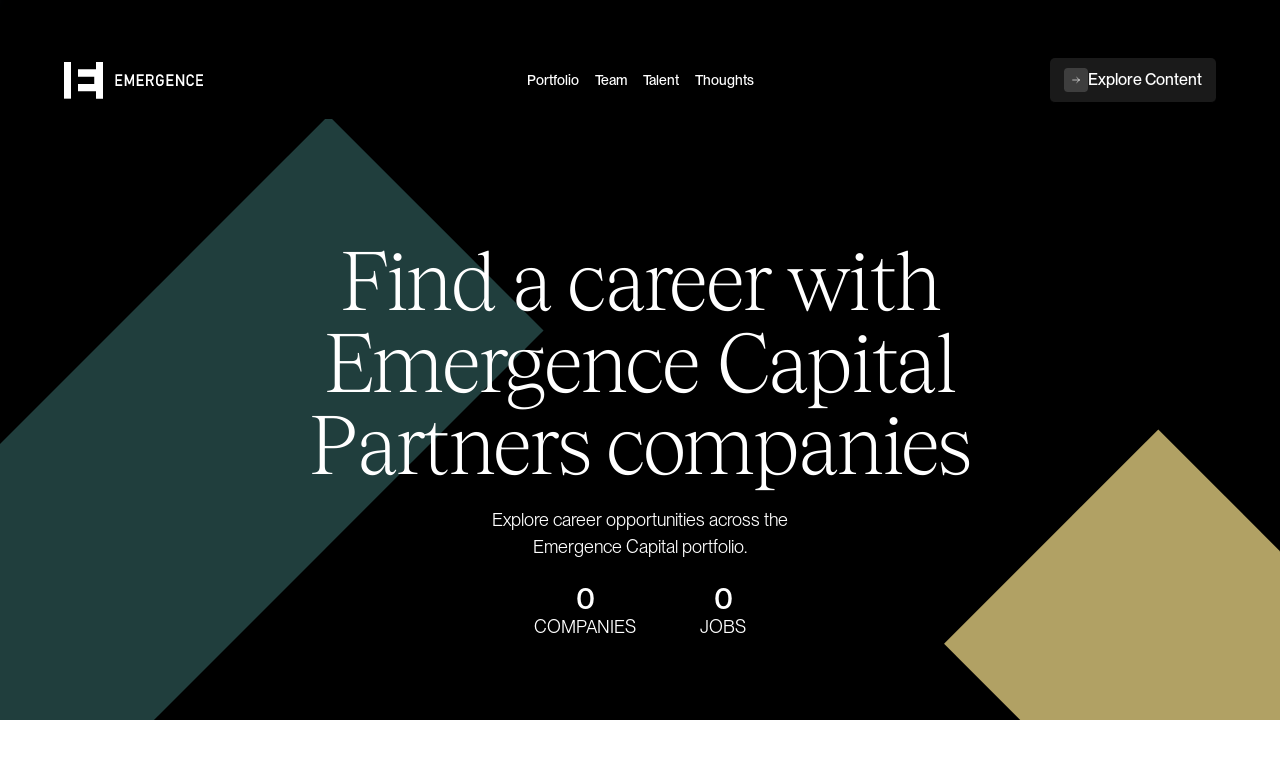

--- FILE ---
content_type: text/html; charset=utf-8
request_url: https://talent.emcap.com/companies/alchemy-2/jobs/23843069-business-development
body_size: 25240
content:
<!DOCTYPE html><html lang="en"><head><link rel="shortcut icon" href="https://cdn.prod.website-files.com/67d008397a0b5b0412a5e2cc/67d978f47d0f1f5ef818366b_EC-Apple%20Image.png" data-next-head=""/><title data-next-head="">Business Development @ Alchemy | Emergence Capital Job Board</title><meta name="description" property="og:description" content="Search for opportunities across the Emergence Capital Portfolio." data-next-head=""/><meta charSet="utf-8" data-next-head=""/><meta name="viewport" content="initial-scale=1.0, width=device-width" data-next-head=""/><link rel="apple-touch-icon" sizes="180x180" href="https://cdn.prod.website-files.com/67d008397a0b5b0412a5e2cc/67d978f47d0f1f5ef818366b_EC-Apple%20Image.png" data-next-head=""/><link rel="icon" type="image/png" sizes="32x32" href="https://cdn.prod.website-files.com/67d008397a0b5b0412a5e2cc/67d978f47d0f1f5ef818366b_EC-Apple%20Image.png" data-next-head=""/><link rel="icon" type="image/png" sizes="16x16" href="https://cdn.prod.website-files.com/67d008397a0b5b0412a5e2cc/67d978f47d0f1f5ef818366b_EC-Apple%20Image.png" data-next-head=""/><link rel="shortcut icon" href="https://cdn.prod.website-files.com/67d008397a0b5b0412a5e2cc/67d978f47d0f1f5ef818366b_EC-Apple%20Image.png" data-next-head=""/><meta name="url" property="og:url" content="https://talent.emcap.com" data-next-head=""/><meta name="type" property="og:type" content="website" data-next-head=""/><meta name="title" property="og:title" content="Talent | Emergence Capital" data-next-head=""/><meta name="image" property="og:image" content="http://slack-imgs.com/?c=1&amp;o1=ro&amp;url=https%3A%2F%2Fcdn.prod.website-files.com%2F67d008397a0b5b0412a5e2cc%2F67d0c3479722c3c7c4a8b38b_EC-OG-image-01.png" data-next-head=""/><meta name="secure_url" property="og:image:secure_url" content="https://slack-imgs.com/?c=1&amp;o1=ro&amp;url=https%3A%2F%2Fcdn.prod.website-files.com%2F67d008397a0b5b0412a5e2cc%2F67d0c3479722c3c7c4a8b38b_EC-OG-image-01.png" data-next-head=""/><meta name="twitter:card" content="summary_large_image" data-next-head=""/><meta name="twitter:image" content="https://slack-imgs.com/?c=1&amp;o1=ro&amp;url=https%3A%2F%2Fcdn.prod.website-files.com%2F67d008397a0b5b0412a5e2cc%2F67d0c3479722c3c7c4a8b38b_EC-OG-image-01.png" data-next-head=""/><meta name="twitter:title" content="Talent | Emergence Capital" data-next-head=""/><meta name="twitter:description" content="Search for opportunities across the Emergence Capital Portfolio." data-next-head=""/><meta name="google-site-verification" content="CQNnZQRH0dvJgCqWABp64ULhLI69C53ULhWdJemAW_w" data-next-head=""/><script>!function(){var analytics=window.analytics=window.analytics||[];if(!analytics.initialize)if(analytics.invoked)window.console&&console.error&&console.error("Segment snippet included twice.");else{analytics.invoked=!0;analytics.methods=["trackSubmit","trackClick","trackLink","trackForm","pageview","identify","reset","group","track","ready","alias","debug","page","once","off","on","addSourceMiddleware","addIntegrationMiddleware","setAnonymousId","addDestinationMiddleware"];analytics.factory=function(e){return function(){if(window.analytics.initialized)return window.analytics[e].apply(window.analytics,arguments);var i=Array.prototype.slice.call(arguments);i.unshift(e);analytics.push(i);return analytics}};for(var i=0;i<analytics.methods.length;i++){var key=analytics.methods[i];analytics[key]=analytics.factory(key)}analytics.load=function(key,i){var t=document.createElement("script");t.type="text/javascript";t.async=!0;t.src="https://an.getro.com/analytics.js/v1/" + key + "/analytics.min.js";var n=document.getElementsByTagName("script")[0];n.parentNode.insertBefore(t,n);analytics._loadOptions=i};analytics._writeKey="VKRqdgSBA3lFoZSlbeHbrzqQkLPBcP7W";;analytics.SNIPPET_VERSION="4.16.1";
analytics.load("VKRqdgSBA3lFoZSlbeHbrzqQkLPBcP7W");

}}();</script><link rel="stylesheet" href="https://cdn-customers.getro.com/emcap/style.react.css??v=e2e07cf66c16dd27219fe7ec4d3c7b7ec360d381"/><link rel="preload" href="https://cdn.getro.com/assets/_next/static/css/b1414ae24606c043.css" as="style"/><link rel="stylesheet" href="https://cdn.getro.com/assets/_next/static/css/b1414ae24606c043.css" data-n-g=""/><noscript data-n-css=""></noscript><script defer="" nomodule="" src="https://cdn.getro.com/assets/_next/static/chunks/polyfills-42372ed130431b0a.js"></script><script id="jquery" src="https://ajax.googleapis.com/ajax/libs/jquery/3.6.0/jquery.min.js" defer="" data-nscript="beforeInteractive"></script><script src="https://cdn.getro.com/assets/_next/static/chunks/webpack-13401e6578afde49.js" defer=""></script><script src="https://cdn.getro.com/assets/_next/static/chunks/framework-a008f048849dfc11.js" defer=""></script><script src="https://cdn.getro.com/assets/_next/static/chunks/main-20184c2c7bd0fe0a.js" defer=""></script><script src="https://cdn.getro.com/assets/_next/static/chunks/pages/_app-52002506ec936253.js" defer=""></script><script src="https://cdn.getro.com/assets/_next/static/chunks/a86620fd-3b4606652f1c2476.js" defer=""></script><script src="https://cdn.getro.com/assets/_next/static/chunks/8230-afd6e299f7a6ae33.js" defer=""></script><script src="https://cdn.getro.com/assets/_next/static/chunks/4000-0acb5a82151cbee6.js" defer=""></script><script src="https://cdn.getro.com/assets/_next/static/chunks/9091-5cd776e8ee5ad3a3.js" defer=""></script><script src="https://cdn.getro.com/assets/_next/static/chunks/1637-66b68fc38bc6d10a.js" defer=""></script><script src="https://cdn.getro.com/assets/_next/static/chunks/3676-4975c339fc5bc499.js" defer=""></script><script src="https://cdn.getro.com/assets/_next/static/chunks/9358-87cc633cf780c23e.js" defer=""></script><script src="https://cdn.getro.com/assets/_next/static/chunks/9117-6f216abbf55ba8cd.js" defer=""></script><script src="https://cdn.getro.com/assets/_next/static/chunks/1446-b10012f4e22f3c87.js" defer=""></script><script src="https://cdn.getro.com/assets/_next/static/chunks/5355-7de2c819d8cad6ea.js" defer=""></script><script src="https://cdn.getro.com/assets/_next/static/chunks/9582-518ab6ebe5bdae78.js" defer=""></script><script src="https://cdn.getro.com/assets/_next/static/chunks/pages/companies/%5BcompanySlug%5D/jobs/%5BjobSlug%5D-9a484f2bf7b6c05f.js" defer=""></script><script src="https://cdn.getro.com/assets/_next/static/sFy2epgoHzjC0mIw-ELqy/_buildManifest.js" defer=""></script><script src="https://cdn.getro.com/assets/_next/static/sFy2epgoHzjC0mIw-ELqy/_ssgManifest.js" defer=""></script><meta name="sentry-trace" content="6ac25781cfce70cfc5e9e2c109cade07-68a19632c2869a24-0"/><meta name="baggage" content="sentry-environment=production,sentry-release=556251c452b10cc7b7bb587e4f99dbd356cfc43f,sentry-public_key=99c84790fa184cf49c16c34cd7113f75,sentry-trace_id=6ac25781cfce70cfc5e9e2c109cade07,sentry-org_id=129958,sentry-sampled=false,sentry-sample_rand=0.9678026716623025,sentry-sample_rate=0.033"/><style data-styled="" data-styled-version="5.3.11">.gVRrUK{box-sizing:border-box;margin:0;min-width:0;font-family:-apple-system,BlinkMacSystemFont,'Segoe UI','Roboto','Oxygen','Ubuntu','Cantarell','Fira Sans','Droid Sans','Helvetica Neue','sans-serif';font-weight:400;font-style:normal;font-size:16px;color:#3F495A;}/*!sc*/
.fyPcag{box-sizing:border-box;margin:0;min-width:0;background-color:#F7FAFC;min-height:100vh;-webkit-flex-direction:column;-ms-flex-direction:column;flex-direction:column;-webkit-align-items:stretch;-webkit-box-align:stretch;-ms-flex-align:stretch;align-items:stretch;}/*!sc*/
.dKubqp{box-sizing:border-box;margin:0;min-width:0;}/*!sc*/
.elbZCm{box-sizing:border-box;margin:0;min-width:0;width:100%;}/*!sc*/
.dFKghv{box-sizing:border-box;margin:0;min-width:0;box-shadow:0 1px 0 0 #e5e5e5;-webkit-flex-direction:row;-ms-flex-direction:row;flex-direction:row;width:100%;background-color:#ffffff;}/*!sc*/
.byBMUo{box-sizing:border-box;margin:0;min-width:0;max-width:100%;width:100%;margin-left:auto;margin-right:auto;}/*!sc*/
@media screen and (min-width:40em){.byBMUo{width:100%;}}/*!sc*/
@media screen and (min-width:65em){.byBMUo{width:1100px;}}/*!sc*/
.hQFgTu{box-sizing:border-box;margin:0;min-width:0;color:#4900FF;position:relative;-webkit-text-decoration:none;text-decoration:none;-webkit-transition:all ease 0.3s;transition:all ease 0.3s;text-transform:capitalize;-webkit-order:0;-ms-flex-order:0;order:0;padding-left:16px;padding-right:16px;padding-top:16px;padding-bottom:16px;font-size:16px;color:#3F495A;display:-webkit-box;display:-webkit-flex;display:-ms-flexbox;display:flex;-webkit-align-items:baseline;-webkit-box-align:baseline;-ms-flex-align:baseline;align-items:baseline;}/*!sc*/
@media screen and (min-width:40em){.hQFgTu{text-transform:capitalize;}}/*!sc*/
@media screen and (min-width:65em){.hQFgTu{text-transform:unset;}}/*!sc*/
.hQFgTu span{display:none;}/*!sc*/
.hQFgTu::after{content:'';position:absolute;left:0;right:0;bottom:0;height:0.125rem;background-color:#4900FF;opacity:0;-webkit-transition:opacity 0.3s;transition:opacity 0.3s;}/*!sc*/
.hQFgTu:hover{color:#3F495A;}/*!sc*/
.hQFgTu:active{background-color:#F7FAFC;-webkit-transform:scale(.94);-ms-transform:scale(.94);transform:scale(.94);}/*!sc*/
.hQFgTu.active{font-weight:600;color:#090925;}/*!sc*/
.hQFgTu.active::after{opacity:1;}/*!sc*/
@media screen and (min-width:40em){.hQFgTu{padding-left:16px;padding-right:16px;}}/*!sc*/
.ekJmTQ{box-sizing:border-box;margin:0;min-width:0;display:none;}/*!sc*/
@media screen and (min-width:40em){.ekJmTQ{display:none;}}/*!sc*/
@media screen and (min-width:65em){.ekJmTQ{display:inline-block;}}/*!sc*/
.cyRTWj{box-sizing:border-box;margin:0;min-width:0;color:#4900FF;position:relative;-webkit-text-decoration:none;text-decoration:none;-webkit-transition:all ease 0.3s;transition:all ease 0.3s;text-transform:capitalize;-webkit-order:1;-ms-flex-order:1;order:1;padding-left:16px;padding-right:16px;padding-top:16px;padding-bottom:16px;font-size:16px;color:#3F495A;display:-webkit-box;display:-webkit-flex;display:-ms-flexbox;display:flex;-webkit-align-items:baseline;-webkit-box-align:baseline;-ms-flex-align:baseline;align-items:baseline;}/*!sc*/
@media screen and (min-width:40em){.cyRTWj{text-transform:capitalize;}}/*!sc*/
@media screen and (min-width:65em){.cyRTWj{text-transform:unset;}}/*!sc*/
.cyRTWj span{display:none;}/*!sc*/
.cyRTWj::after{content:'';position:absolute;left:0;right:0;bottom:0;height:0.125rem;background-color:#4900FF;opacity:0;-webkit-transition:opacity 0.3s;transition:opacity 0.3s;}/*!sc*/
.cyRTWj:hover{color:#3F495A;}/*!sc*/
.cyRTWj:active{background-color:#F7FAFC;-webkit-transform:scale(.94);-ms-transform:scale(.94);transform:scale(.94);}/*!sc*/
.cyRTWj.active{font-weight:600;color:#090925;}/*!sc*/
.cyRTWj.active::after{opacity:1;}/*!sc*/
@media screen and (min-width:40em){.cyRTWj{padding-left:16px;padding-right:16px;}}/*!sc*/
.kPzaxb{box-sizing:border-box;margin:0;min-width:0;color:#4900FF;position:relative;-webkit-text-decoration:none;text-decoration:none;-webkit-transition:all ease 0.3s;transition:all ease 0.3s;text-transform:unset;-webkit-order:2;-ms-flex-order:2;order:2;padding-left:16px;padding-right:16px;padding-top:16px;padding-bottom:16px;font-size:16px;color:#3F495A;display:-webkit-box;display:-webkit-flex;display:-ms-flexbox;display:flex;-webkit-align-items:center;-webkit-box-align:center;-ms-flex-align:center;align-items:center;}/*!sc*/
.kPzaxb span{display:none;}/*!sc*/
.kPzaxb::after{content:'';position:absolute;left:0;right:0;bottom:0;height:0.125rem;background-color:#4900FF;opacity:0;-webkit-transition:opacity 0.3s;transition:opacity 0.3s;}/*!sc*/
.kPzaxb:hover{color:#3F495A;}/*!sc*/
.kPzaxb:active{background-color:#F7FAFC;-webkit-transform:scale(.94);-ms-transform:scale(.94);transform:scale(.94);}/*!sc*/
.kPzaxb.active{font-weight:600;color:#090925;}/*!sc*/
.kPzaxb.active::after{opacity:1;}/*!sc*/
@media screen and (min-width:40em){.kPzaxb{padding-left:16px;padding-right:16px;}}/*!sc*/
.jQZwAb{box-sizing:border-box;margin:0;min-width:0;display:inline-block;}/*!sc*/
@media screen and (min-width:40em){.jQZwAb{display:inline-block;}}/*!sc*/
@media screen and (min-width:65em){.jQZwAb{display:none;}}/*!sc*/
.ioCEHO{box-sizing:border-box;margin:0;min-width:0;margin-left:auto;margin-right:16px;text-align:left;-webkit-flex-direction:column;-ms-flex-direction:column;flex-direction:column;-webkit-order:9999;-ms-flex-order:9999;order:9999;}/*!sc*/
@media screen and (min-width:40em){.ioCEHO{margin-right:16px;}}/*!sc*/
@media screen and (min-width:65em){.ioCEHO{margin-right:0;}}/*!sc*/
.iJaGyT{box-sizing:border-box;margin:0;min-width:0;position:relative;cursor:pointer;-webkit-transition:all ease 0.3s;transition:all ease 0.3s;border-radius:4px;font-size:16px;font-weight:500;display:-webkit-box;display:-webkit-flex;display:-ms-flexbox;display:flex;-webkit-tap-highlight-color:transparent;-webkit-align-items:center;-webkit-box-align:center;-ms-flex-align:center;align-items:center;font-family:-apple-system,BlinkMacSystemFont,'Segoe UI','Roboto','Oxygen','Ubuntu','Cantarell','Fira Sans','Droid Sans','Helvetica Neue','sans-serif';color:#3F495A;background-color:#FFFFFF;border-style:solid;border-color:#A3B1C2;border-width:1px;border:none;border-color:transparent;width:small;height:small;margin-top:8px;padding:8px 16px;padding-right:0;-webkit-align-self:center;-ms-flex-item-align:center;align-self:center;font-size:14px;}/*!sc*/
.iJaGyT:active{-webkit-transform:scale(.94);-ms-transform:scale(.94);transform:scale(.94);box-shadow:inset 0px 1.875px 1.875px rgba(0,0,0,0.12);}/*!sc*/
.iJaGyT:disabled{color:#A3B1C2;}/*!sc*/
.iJaGyT:hover{background-color:#F7FAFC;}/*!sc*/
.iJaGyT [role="progressbar"] > div > div{border-color:rgba(63,73,90,0.2);border-top-color:#090925;}/*!sc*/
@media screen and (min-width:40em){.iJaGyT{border-color:#A3B1C2;}}/*!sc*/
@media screen and (min-width:40em){.iJaGyT{padding-right:16px;}}/*!sc*/
.jUfIjB{box-sizing:border-box;margin:0;min-width:0;display:none;}/*!sc*/
@media screen and (min-width:40em){.jUfIjB{display:block;}}/*!sc*/
.iqghoL{box-sizing:border-box;margin:0;min-width:0;margin-left:auto !important;margin-right:auto !important;box-sizing:border-box;max-width:100%;position:static;z-index:1;margin-left:auto;margin-right:auto;width:100%;padding-top:0;padding-left:16px;padding-right:16px;padding-bottom:64px;}/*!sc*/
@media screen and (min-width:40em){.iqghoL{width:100%;}}/*!sc*/
@media screen and (min-width:65em){.iqghoL{width:1132px;}}/*!sc*/
.ebGWQq{box-sizing:border-box;margin:0;min-width:0;-webkit-box-pack:justify;-webkit-justify-content:space-between;-ms-flex-pack:justify;justify-content:space-between;margin-bottom:24px;-webkit-flex-direction:column;-ms-flex-direction:column;flex-direction:column;width:100%;}/*!sc*/
@media screen and (min-width:40em){.ebGWQq{-webkit-flex-direction:row;-ms-flex-direction:row;flex-direction:row;}}/*!sc*/
@media screen and (min-width:65em){.ebGWQq{-webkit-flex-direction:row;-ms-flex-direction:row;flex-direction:row;}}/*!sc*/
.dsHaKT{box-sizing:border-box;margin:0;min-width:0;gap:24px;-webkit-flex-direction:column;-ms-flex-direction:column;flex-direction:column;width:100%;}/*!sc*/
.iaKmHE{box-sizing:border-box;margin:0;min-width:0;font-size:28px;margin-bottom:8px;color:#090925;}/*!sc*/
.iKYCNv{box-sizing:border-box;margin:0;min-width:0;-webkit-column-gap:8px;column-gap:8px;cursor:pointer;-webkit-align-items:center;-webkit-box-align:center;-ms-flex-align:center;align-items:center;}/*!sc*/
.iKYCNv color{main:#3F495A;dark:#090925;subtle:#67738B;placeholder:#8797AB;link:#3F495A;link-accent:#4900FF;error:#D90218;}/*!sc*/
.hRzXmX{box-sizing:border-box;margin:0;min-width:0;width:32px;}/*!sc*/
.ijjZxr{box-sizing:border-box;margin:0;min-width:0;margin-bottom:16px;}/*!sc*/
.kGAAEy{box-sizing:border-box;margin:0;min-width:0;-webkit-flex-direction:column;-ms-flex-direction:column;flex-direction:column;gap:8px;}/*!sc*/
.dkjSzf{box-sizing:border-box;margin:0;min-width:0;font-weight:600;font-size:14px;color:#090925;}/*!sc*/
.eRlSKr{box-sizing:border-box;margin:0;min-width:0;color:#3F495A!important;font-weight:500;}/*!sc*/
.lhPfhV{box-sizing:border-box;margin:0;min-width:0;-webkit-column-gap:8px;column-gap:8px;-webkit-box-pack:justify;-webkit-justify-content:space-between;-ms-flex-pack:justify;justify-content:space-between;}/*!sc*/
.hQNFTd{box-sizing:border-box;margin:0;min-width:0;row-gap:8px;-webkit-flex-direction:column;-ms-flex-direction:column;flex-direction:column;}/*!sc*/
.fLzXDu{box-sizing:border-box;margin:0;min-width:0;font-size:14px;color:#67738B;}/*!sc*/
.crBMPy{box-sizing:border-box;margin:0;min-width:0;margin-top:40px;}/*!sc*/
.crBMPy li:not(:last-child){margin-bottom:8px;}/*!sc*/
.crBMPy p,.crBMPy span,.crBMPy div,.crBMPy li,.crBMPy ol,.crBMPy ul{color:#3F495A;font-size:16px!important;line-height:140%!important;margin:0 auto 16px;}/*!sc*/
.crBMPy h1,.crBMPy h2,.crBMPy h3,.crBMPy h4,.crBMPy h5,.crBMPy h6{color:#090925;}/*!sc*/
.crBMPy h4,.crBMPy h5,.crBMPy h6{font-size:16px;margin:0 auto 16px;}/*!sc*/
.crBMPy h1:not(:first-child){font-size:24px;margin:48px auto 16px;}/*!sc*/
.crBMPy h2:not(:first-child){font-size:20px;margin:32px auto 16px;}/*!sc*/
.crBMPy h3:not(:first-child){font-size:18px;margin:24px auto 16px;}/*!sc*/
.crBMPy ul{padding:0 0 0 32px;}/*!sc*/
.crBMPy a{color:#3F495A !important;}/*!sc*/
.iIGtVd{box-sizing:border-box;margin:0;min-width:0;max-width:600px;margin:0 auto;}/*!sc*/
.friAmK{box-sizing:border-box;margin:0;min-width:0;padding-bottom:40px;margin-top:40px;}/*!sc*/
.bOyPTM{box-sizing:border-box;margin:0;min-width:0;gap:40px;margin-top:40px;-webkit-align-items:center;-webkit-box-align:center;-ms-flex-align:center;align-items:center;-webkit-box-pack:justify;-webkit-justify-content:space-between;-ms-flex-pack:justify;justify-content:space-between;-webkit-flex-direction:column;-ms-flex-direction:column;flex-direction:column;}/*!sc*/
@media screen and (min-width:40em){.bOyPTM{-webkit-flex-direction:row;-ms-flex-direction:row;flex-direction:row;}}/*!sc*/
.kkTXM{box-sizing:border-box;margin:0;min-width:0;-webkit-text-decoration-line:underline;text-decoration-line:underline;cursor:pointer;display:block;text-align:center;color:#3F495A !important;font-size:14px;line-height:22px;}/*!sc*/
.fIUOoG{box-sizing:border-box;margin:0;min-width:0;justify-self:flex-end;margin-top:auto;-webkit-flex-direction:row;-ms-flex-direction:row;flex-direction:row;width:100%;background-color:transparent;padding-top:32px;padding-bottom:32px;}/*!sc*/
.Jizzq{box-sizing:border-box;margin:0;min-width:0;width:100%;margin-left:auto;margin-right:auto;-webkit-flex-direction:column;-ms-flex-direction:column;flex-direction:column;text-align:center;}/*!sc*/
@media screen and (min-width:40em){.Jizzq{width:1100px;}}/*!sc*/
.fONCsf{box-sizing:border-box;margin:0;min-width:0;color:#4900FF;-webkit-align-self:center;-ms-flex-item-align:center;align-self:center;margin-bottom:16px;color:#090925;width:120px;}/*!sc*/
.bfORaf{box-sizing:border-box;margin:0;min-width:0;color:currentColor;width:100%;height:auto;}/*!sc*/
.gkPOSa{box-sizing:border-box;margin:0;min-width:0;-webkit-flex-direction:row;-ms-flex-direction:row;flex-direction:row;-webkit-box-pack:center;-webkit-justify-content:center;-ms-flex-pack:center;justify-content:center;-webkit-flex-wrap:wrap;-ms-flex-wrap:wrap;flex-wrap:wrap;}/*!sc*/
.hDtUlk{box-sizing:border-box;margin:0;min-width:0;-webkit-appearance:none;-moz-appearance:none;appearance:none;display:inline-block;text-align:center;line-height:inherit;-webkit-text-decoration:none;text-decoration:none;font-size:inherit;padding-left:16px;padding-right:16px;padding-top:8px;padding-bottom:8px;color:#ffffff;background-color:#4900FF;border:none;border-radius:4px;padding-left:8px;padding-right:8px;font-size:16px;position:relative;z-index:2;cursor:pointer;-webkit-transition:all ease 0.3s;transition:all ease 0.3s;border-radius:4px;font-weight:500;display:-webkit-box;display:-webkit-flex;display:-ms-flexbox;display:flex;-webkit-tap-highlight-color:transparent;-webkit-align-items:center;-webkit-box-align:center;-ms-flex-align:center;align-items:center;font-family:-apple-system,BlinkMacSystemFont,'Segoe UI','Roboto','Oxygen','Ubuntu','Cantarell','Fira Sans','Droid Sans','Helvetica Neue','sans-serif';color:#3F495A;background-color:transparent;border-style:solid;border-color:#A3B1C2;border-width:1px;border:none;-webkit-box-pack:unset;-webkit-justify-content:unset;-ms-flex-pack:unset;justify-content:unset;-webkit-text-decoration:none;text-decoration:none;white-space:nowrap;margin-right:16px;padding:0;color:#67738B;padding-top:4px;padding-bottom:4px;font-size:12px;}/*!sc*/
.hDtUlk:active{-webkit-transform:scale(.94);-ms-transform:scale(.94);transform:scale(.94);box-shadow:inset 0px 1.875px 1.875px rgba(0,0,0,0.12);}/*!sc*/
.hDtUlk:disabled{color:#A3B1C2;}/*!sc*/
.hDtUlk:hover{-webkit-text-decoration:underline;text-decoration:underline;}/*!sc*/
.hDtUlk [role="progressbar"] > div > div{border-color:rgba(63,73,90,0.2);border-top-color:#090925;}/*!sc*/
data-styled.g1[id="sc-aXZVg"]{content:"gVRrUK,fyPcag,dKubqp,elbZCm,dFKghv,byBMUo,hQFgTu,ekJmTQ,cyRTWj,kPzaxb,jQZwAb,ioCEHO,iJaGyT,jUfIjB,iqghoL,ebGWQq,dsHaKT,iaKmHE,iKYCNv,hRzXmX,ijjZxr,kGAAEy,dkjSzf,eRlSKr,lhPfhV,hQNFTd,fLzXDu,crBMPy,iIGtVd,friAmK,bOyPTM,kkTXM,fIUOoG,Jizzq,fONCsf,bfORaf,gkPOSa,hDtUlk,"}/*!sc*/
.fteAEG{display:-webkit-box;display:-webkit-flex;display:-ms-flexbox;display:flex;}/*!sc*/
data-styled.g2[id="sc-gEvEer"]{content:"fteAEG,"}/*!sc*/
.flWBVF{box-sizing:border-box;margin:0;min-width:0;container-type:inline-size;container-name:hero;}/*!sc*/
.hroQCj{box-sizing:border-box;margin:0;min-width:0;position:relative;background-size:cover;background-position:center center;text-align:center;padding-top:32px;padding-bottom:32px;color:#090925;}/*!sc*/
@media (min-width:480px){.hroQCj{padding:calc(10 * 0.5rem) 0;}}/*!sc*/
.cmDbPT{box-sizing:border-box;margin:0;min-width:0;margin-left:auto !important;margin-right:auto !important;box-sizing:border-box;max-width:100%;position:relative;z-index:3;margin-left:auto;margin-right:auto;width:100%;padding-top:0;padding-left:16px;padding-right:16px;}/*!sc*/
@media screen and (min-width:40em){.cmDbPT{width:100%;}}/*!sc*/
@media screen and (min-width:65em){.cmDbPT{width:1132px;}}/*!sc*/
.bsENgY{box-sizing:border-box;margin:0;min-width:0;max-width:900px;position:relative;text-align:center;font-size:18px;font-weight:500;font-family:inherit;margin-left:auto;margin-right:auto;margin-top:0;margin-bottom:0;color:inherit;}/*!sc*/
@media screen and (min-width:40em){.bsENgY{font-size:32px;}}/*!sc*/
.pKjCT{box-sizing:border-box;margin:0;min-width:0;position:relative;font-weight:300;font-style:italic;color:inherit;font-size:16px;margin-top:16px;margin-left:auto;margin-right:auto;margin-bottom:0;}/*!sc*/
.pKjCT:first-child{margin-top:0;}/*!sc*/
@media screen and (min-width:40em){.pKjCT{font-size:18px;}}/*!sc*/
.gwmNXr{box-sizing:border-box;margin:0;min-width:0;}/*!sc*/
.fmUVIp{box-sizing:border-box;margin:0;min-width:0;-webkit-box-pack:center;-webkit-justify-content:center;-ms-flex-pack:center;justify-content:center;-webkit-align-items:center;-webkit-box-align:center;-ms-flex-align:center;align-items:center;}/*!sc*/
.fmUVIp:not(:first-child){margin-top:32px;}/*!sc*/
@media screen and (min-width:40em){.fmUVIp:not(:first-child){margin-top:64px;}}/*!sc*/
@media screen and (min-width:65em){.fmUVIp:not(:first-child){margin-top:64px;}}/*!sc*/
.HtwpK{box-sizing:border-box;margin:0;min-width:0;max-width:300px;}/*!sc*/
.eOOXFH{box-sizing:border-box;margin:0;min-width:0;-webkit-box-pack:space-around;-webkit-justify-content:space-around;-ms-flex-pack:space-around;justify-content:space-around;margin-top:0;}/*!sc*/
.fbDqWI{box-sizing:border-box;margin:0;min-width:0;padding-right:64px;}/*!sc*/
.izkFvz{box-sizing:border-box;margin:0;min-width:0;-webkit-flex-direction:column;-ms-flex-direction:column;flex-direction:column;text-align:left;padding-right:64px;}/*!sc*/
.jZIqdX{box-sizing:border-box;margin:0;min-width:0;font-size:20px;font-weight:500;}/*!sc*/
@media screen and (min-width:40em){.jZIqdX{font-size:30px;}}/*!sc*/
.erBpup{box-sizing:border-box;margin:0;min-width:0;text-transform:uppercase;font-size:12px;}/*!sc*/
.mcBfM{box-sizing:border-box;margin:0;min-width:0;-webkit-flex-direction:column;-ms-flex-direction:column;flex-direction:column;text-align:left;}/*!sc*/
.eBWkFz{box-sizing:border-box;margin:0;min-width:0;padding:32px;box-shadow:0px 1px 2px 0px rgba(27,36,50,0.04),0px 1px 16px 0px rgba(27,36,50,0.06);border-radius:4px;background-color:#FFFFFF;margin-left:auto;margin-right:auto;width:100%;-webkit-flex-direction:column;-ms-flex-direction:column;flex-direction:column;padding-left:16px;padding-right:16px;margin-top:64px;max-width:800px;margin-left:auto;margin-right:auto;}/*!sc*/
@media screen and (min-width:40em){.eBWkFz{padding-left:32px;padding-right:32px;}}/*!sc*/
.jBogQf{box-sizing:border-box;margin:0;min-width:0;position:relative;width:100%;-webkit-align-items:start;-webkit-box-align:start;-ms-flex-align:start;align-items:start;}/*!sc*/
.ddKpAl{box-sizing:border-box;margin:0;min-width:0;-webkit-flex:1 1;-ms-flex:1 1;flex:1 1;}/*!sc*/
.VWXkL{box-sizing:border-box;margin:0;min-width:0;position:relative;font-weight:500;color:#3F495A;height:100%;width:100%;border-radius:4px;}/*!sc*/
.cVYRew{box-sizing:border-box;margin:0;min-width:0;max-width:100%;height:auto;border-radius:4px;overflow:hidden;object-fit:contain;width:100%;height:100%;}/*!sc*/
.hPknKP{box-sizing:border-box;margin:0;min-width:0;background-color:#FEF5EC;text-align:left;-webkit-align-items:flex-start;-webkit-box-align:flex-start;-ms-flex-align:flex-start;align-items:flex-start;-webkit-flex:0 0 auto;-ms-flex:0 0 auto;flex:0 0 auto;padding:16px;border-radius:4px;line-height:1.4;gap:16px;}/*!sc*/
.jDfdPi{box-sizing:border-box;margin:0;min-width:0;height:20px;width:20px;}/*!sc*/
.kgAlEH{box-sizing:border-box;margin:0;min-width:0;color:#DE7B02;-webkit-align-items:center;-webkit-box-align:center;-ms-flex-align:center;align-items:center;-webkit-flex:0 0 auto;-ms-flex:0 0 auto;flex:0 0 auto;}/*!sc*/
.cYMjnh{box-sizing:border-box;margin:0;min-width:0;font-weight:500;font-size:14px;color:#3F495A;}/*!sc*/
.exMvxQ{box-sizing:border-box;margin:0;min-width:0;-webkit-text-decoration:none;text-decoration:none;color:currentColor;width:100%;height:auto;}/*!sc*/
data-styled.g3[id="sc-eqUAAy"]{content:"flWBVF,hroQCj,cmDbPT,bsENgY,pKjCT,gwmNXr,fmUVIp,HtwpK,eOOXFH,fbDqWI,izkFvz,jZIqdX,erBpup,mcBfM,eBWkFz,jBogQf,ddKpAl,VWXkL,cVYRew,hPknKP,jDfdPi,kgAlEH,cYMjnh,exMvxQ,"}/*!sc*/
.gQycbC{display:-webkit-box;display:-webkit-flex;display:-ms-flexbox;display:flex;}/*!sc*/
data-styled.g4[id="sc-fqkvVR"]{content:"gQycbC,"}/*!sc*/
</style></head><body id="main-wrapper" class="custom-design-emcap"><div id="root"></div><div id="__next"><div class="sc-aXZVg gVRrUK"><div class="" style="position:fixed;top:0;left:0;height:2px;background:transparent;z-index:99999999999;width:100%"><div class="" style="height:100%;background:#4900FF;transition:all 500ms ease;width:0%"><div style="box-shadow:0 0 10px #4900FF, 0 0 10px #4900FF;width:5%;opacity:1;position:absolute;height:100%;transition:all 500ms ease;transform:rotate(3deg) translate(0px, -4px);left:-10rem"></div></div></div><div id="wlc-main" class="sc-aXZVg sc-gEvEer fyPcag fteAEG network-container"><div data-testid="custom-header" id="emcap-custom-header" class="sc-aXZVg dKubqp emcap-custom-part"><div class="cd-wrapper cd-header-wrapper">
  <div class="body">
    <div class="page-wrapper"
      ><div class="global-wrap"
        ><div class="global-styles w-embed"> </div
        ><div class="custom-styles w-embed"> </div></div
      ><div class="nav_wrapper is-homepage fixed no-scroll" style="opacity: 1"
        ><div
          data-animation="default"
          data-collapse="medium"
          data-duration="400"
          data-easing="ease"
          data-easing2="ease"
          role="banner"
          class="navbar w-nav"
        >
          <div class="nav_inner"
            ><a
              href="https://www.emcap.com/"
              aria-current="page"
              class="nav_brand w-nav-brand w--current"
              aria-label="home"
              ><div class="img-brand w-embed"
                ><svg
                  width="100%"
                  height="100%"
                  viewBox="0 0 140 37"
                  fill="none"
                  xmlns="http://www.w3.org/2000/svg"
                >
                  <path
                    d="M132.154 12.3179H139.094V13.9906H133.8V17.3469H138.319V18.9227H133.8V22.3746H139.094V24.0466H132.154V12.3179ZM130.09 20.7704C129.851 21.8566 129.397 22.6926 128.726 23.2756C128.036 23.8542 127.218 24.1425 126.274 24.1425C125.42 24.1224 124.708 23.8966 124.137 23.4675C123.556 23.0549 123.134 22.5776 122.871 22.0356C122.792 21.8594 122.719 21.6891 122.655 21.5288C122.596 21.362 122.545 21.1535 122.506 20.9019C122.431 20.4296 122.394 19.5232 122.394 18.1818C122.394 16.8196 122.431 15.9081 122.506 15.4466C122.585 14.9858 122.707 14.6135 122.871 14.3288C123.134 13.7875 123.556 13.3044 124.138 12.881C124.709 12.4519 125.422 12.2319 126.276 12.2211C127.324 12.2319 128.178 12.5669 128.839 13.2254C129.499 13.8896 129.917 14.7112 130.09 15.691H128.344C128.21 15.218 127.966 14.8147 127.613 14.4819C127.244 14.1649 126.798 14.001 126.269 13.9902C125.882 14.001 125.549 14.0844 125.27 14.2404C124.986 14.4014 124.758 14.6027 124.584 14.8449C124.37 15.0972 124.228 15.4229 124.158 15.8204C124.079 16.2395 124.039 17.0266 124.039 18.1818C124.039 19.3377 124.079 20.1191 124.159 20.5274C124.228 20.9357 124.37 21.2671 124.584 21.5201C124.758 21.7617 124.987 21.9579 125.271 22.1082C125.55 22.2857 125.883 22.3741 126.271 22.3741C127.196 22.3741 127.888 21.8393 128.346 20.7704H130.09ZM111.988 12.3179H113.538L118.457 20.6565H118.487V12.3179H120.132V24.0466H118.574L113.662 15.7087H113.633V24.0466H111.988V12.3179ZM102.597 12.3179H109.537V13.9906H104.243V17.3469H108.762V18.9227H104.243V22.3746H109.537V24.0466H102.597V12.3179ZM95.8825 17.5955H99.743V19.9814C99.7238 21.1553 99.3513 22.1379 98.6262 22.9301C97.897 23.7172 96.9787 24.1227 95.8708 24.1428C95.0172 24.1227 94.3052 23.8962 93.7341 23.4671C93.1533 23.0544 92.732 22.5771 92.4688 22.0351C92.3883 21.859 92.3176 21.6894 92.253 21.5283C92.1925 21.3623 92.1437 21.1538 92.1038 20.9015C92.0296 20.4299 91.9918 19.5227 91.9918 18.1821C91.9918 16.8199 92.0296 15.9084 92.1038 15.4469C92.1828 14.9861 92.3045 14.613 92.4688 14.3291C92.732 13.7871 93.1533 13.3047 93.7341 12.8806C94.3052 12.4515 95.0172 12.2322 95.8708 12.2207C96.9196 12.2322 97.7732 12.5672 98.433 13.2264C99.0935 13.8913 99.5093 14.7151 99.6839 15.6956H97.9389C97.8049 15.2219 97.5609 14.8179 97.209 14.4829C96.8399 14.1652 96.3925 14.0013 95.866 13.9905C95.4777 14.0013 95.1451 14.084 94.8667 14.2399C94.5829 14.4017 94.3547 14.603 94.1801 14.8445C93.967 15.0968 93.8255 15.4224 93.7554 15.82C93.6763 16.2391 93.6365 17.0262 93.6365 18.1821C93.6365 19.3373 93.6763 20.1187 93.7554 20.5277C93.8255 20.936 93.967 21.2674 94.1808 21.5197C94.3554 21.7612 94.5835 21.9582 94.8674 22.1084C95.1464 22.286 95.4798 22.3744 95.8681 22.3744C96.5093 22.3744 97.0399 22.1379 97.4571 21.6642C97.875 21.2128 98.0887 20.6183 98.0997 19.8807V19.2676H95.8825V17.5955ZM82.1237 12.3175H86.3684C87.2736 12.3175 88.0117 12.5755 88.5835 13.0895C89.2715 13.6746 89.631 14.5085 89.6605 15.5918C89.6406 17.1848 88.9409 18.2681 87.5636 18.8417L90.077 24.0469H88.1237L85.8749 19.0344H83.7691V24.0469H82.1237V12.3175ZM83.7691 17.4587H86.2639C86.8811 17.4486 87.3437 17.2545 87.6523 16.8785C87.9567 16.5292 88.1086 16.0986 88.1086 15.5875C88.0983 14.975 87.9169 14.5308 87.5636 14.2569C87.2846 14.0147 86.8811 13.8939 86.3526 13.8939H83.7691V17.4587ZM72.7341 12.3179H79.6737V13.9906H74.3795V17.3469H78.8984V18.9227H74.3795V22.3746H79.6737V24.0466H72.7341V12.3179ZM60.7973 12.3179H62.3458L65.4613 19.9635L68.5163 12.3179H70.0716V24.0466H68.4269V16.7323H68.3884L66.1156 22.3652H64.7451L62.4709 16.7323H62.442V24.0466H60.7973V12.3179ZM51.4062 12.3179H58.3451V13.9906H53.0509V17.3469H57.5705V18.9227H53.0509V22.3746H58.3451V24.0466H51.4062V12.3179Z"
                    fill="currentColor"
                  ></path>
                  <path
                    d="M0 36.6612H7.01033V0H0V36.6612Z"
                    fill="currentColor"
                  ></path>
                  <path
                    d="M31.9309 0V7.33224H14.0156V14.6645H30.3731V21.9967H14.0156V29.329H31.9309V36.6612H38.9397V0H31.9309Z"
                    fill="currentColor"
                  ></path></svg></div></a
            ><nav role="navigation" class="nav_menu w-nav-menu"
              ><div class="nav_menu-items"
                ><div class="nav_menu-items-inner"
                  ><a
                    data-link-line=""
                    href="https://www.emcap.com/portfolio"
                    class="nav_link w-inline-block"
                    ><div class="nav_link-inner"><p>Portfolio</p></div></a
                  ><a
                    data-link-line=""
                    href="https://www.emcap.com/team"
                    class="nav_link w-inline-block"
                    ><div class="nav_link-inner"><p>Team</p></div></a
                  >
                  <a
                    data-link-line=""
                    href="https://talent.emcap.com/companies"
                    class="nav_link w-inline-block"
                    ><div class="nav_link-inner"><p>Talent</p></div></a
                  >
                  <a
                    data-link-line=""
                    href="https://www.emcap.com/thoughts"
                    class="nav_link w-inline-block"
                    ><div class="nav_link-inner"><p>Thoughts</p></div></a
                  > </div
                ><div class="nav_menu-items-role"
                  ><a href="tel:415-800-1077" class="w-inline-block"
                    ><p>415-800-1077</p></a
                  ><a href="#" class="w-inline-block"><p>Contact Us</p></a
                  ><a href="#" class="w-inline-block"><p>X</p></a
                  ><a href="#" class="w-inline-block"><p>Linkedin</p></a></div
                ><div class="menu-bg_wrap"
                  ><div class="menu-bg_shape-box menu-1"
                    ><div class="menu-bh_shape w-embed"
                      ><svg
                        width="100%"
                        viewBox="0 0 614 614"
                        fill="none"
                        xmlns="http://www.w3.org/2000/svg"
                      >
                        <path
                          d="M0 521.914L91.7241 613.574L614.001 91.6604L522.277 0L0 521.914Z"
                          fill="#203E3D"
                        ></path></svg></div></div
                  ><div class="menu-bg_shape-box menu-2"
                    ><div class="cta-bg_shape w-embed"
                      ><svg
                        width="100%"
                        viewBox="0 0 425 426"
                        fill="none"
                        xmlns="http://www.w3.org/2000/svg"
                      >
                        <path
                          d="M91.6923 0L0 91.6923L333.034 425.189L424.726 333.497L91.6923 0Z"
                          fill="#B1A164"
                        ></path></svg></div></div></div></div></nav
            ><div
              id="w-node-_6e2aeff9-84a8-f531-bd6e-e49f4e318792-4e318765"
              class="nav_btn"
              ><a
                href="https://www.emcap.com/content"
                class="button w-inline-block is-light"
                ><div class="button_icon"
                  ><div class="icon-embed-small w-embed"
                    ><svg
                      width="100%"
                      height="100%"
                      viewBox="0 0 24 24"
                      fill="none"
                      xmlns="http://www.w3.org/2000/svg"
                    >
                      <path
                        d="M8.66797 12H15.3346M15.3346 12L12.8346 9.5M15.3346 12L12.8346 14.5"
                        stroke="currentColor"
                        stroke-width="0.625"
                        stroke-linecap="round"
                        stroke-linejoin="round"
                      ></path></svg></div
                  ><div class="icon-embed-small w-embed"
                    ><svg
                      width="100%"
                      height="100%"
                      viewBox="0 0 24 24"
                      fill="none"
                      xmlns="http://www.w3.org/2000/svg"
                    >
                      <path
                        d="M8.66797 12H15.3346M15.3346 12L12.8346 9.5M15.3346 12L12.8346 14.5"
                        stroke="currentColor"
                        stroke-width="0.625"
                        stroke-linecap="round"
                        stroke-linejoin="round"
                      ></path></svg></div></div
                ><p>Explore Content</p></a
              ></div
            ><div
              class="nav_button w-nav-button"
              style="-webkit-user-select: text"
              aria-label="menu"
              role="button"
              tabindex="0"
              aria-controls="w-nav-overlay-0"
              aria-haspopup="menu"
              aria-expanded="false"
              ><a href="#" class="button w-inline-block is-light"
                ><div class="button_icon"
                  ><div class="icon-embed-small w-embed"
                    ><svg
                      width="100%"
                      height="100%"
                      viewBox="0 0 24 24"
                      fill="none"
                      xmlns="http://www.w3.org/2000/svg"
                    >
                      <path
                        d="M8.66797 12H15.3346M15.3346 12L12.8346 9.5M15.3346 12L12.8346 14.5"
                        stroke="currentColor"
                        stroke-width="0.625"
                        stroke-linecap="round"
                        stroke-linejoin="round"
                      ></path></svg></div
                  ><div class="icon-embed-small w-embed"
                    ><svg
                      width="100%"
                      height="100%"
                      viewBox="0 0 24 24"
                      fill="none"
                      xmlns="http://www.w3.org/2000/svg"
                    >
                      <path
                        d="M8.66797 12H15.3346M15.3346 12L12.8346 9.5M15.3346 12L12.8346 14.5"
                        stroke="currentColor"
                        stroke-width="0.625"
                        stroke-linecap="round"
                        stroke-linejoin="round"
                      ></path></svg></div></div
                ><p>Menu</p></a
              ></div
            ></div
          >
          <div class="w-nav-overlay" data-wf-ignore="" id="w-nav-overlay-0"
            ><nav
              role="navigation"
              class="nav_menu w-nav-menu"
              style="
                transition: all, transform 400ms;
                transform: translateY(0px) translateX(0px);
              "
              data-nav-menu-open=""
              ><div class="nav_menu-items"
                ><div class="nav_menu-items-inner"
                  ><a
                    data-link-line=""
                    href="https://www.emcap.com/portfolio"
                    class="nav_link w-inline-block"
                    ><div class="nav_link-inner first-inner-nav-link"
                      ><p>Portfolio</p></div
                    ></a
                  >
                  <a
                    data-link-line=""
                    href="https://www.emcap.com/team"
                    class="nav_link w-inline-block"
                    ><div class="nav_link-inner second-inner-nav-link"
                      ><p>Team</p></div
                    ></a
                  >
                  <a
                    data-link-line=""
                    href="https://talent.emcap.com/companies"
                    class="nav_link w-inline-block"
                    ><div class="nav_link-inner third-inner-nav-link"
                      ><p>Talent</p></div
                    ></a
                  >
                  <a
                    data-link-line=""
                    href="https://www.emcap.com/thoughts"
                    class="nav_link w-inline-block"
                    ><div class="nav_link-inner fourth-inner-nav-link"
                      ><p>Thoughts</p></div
                    ></a
                  > </div
                ><div class="nav_menu-items-role"
                  ><a href="tel:415-800-1077" class="w-inline-block"
                    ><p>415-800-1077</p></a
                  ><a href="#" class="w-inline-block"><p>Contact Us</p></a
                  ><a href="#" class="w-inline-block"><p>X</p></a
                  ><a href="#" class="w-inline-block"><p>Linkedin</p></a></div
                ><div class="menu-bg_wrap"
                  ><div class="menu-bg_shape-box menu-1"
                    ><div class="menu-bh_shape w-embed"
                      ><svg
                        width="100%"
                        viewBox="0 0 614 614"
                        fill="none"
                        xmlns="http://www.w3.org/2000/svg"
                      >
                        <path
                          d="M0 521.914L91.7241 613.574L614.001 91.6604L522.277 0L0 521.914Z"
                          fill="#203E3D"
                        ></path></svg></div></div
                  ><div class="menu-bg_shape-box menu-2"
                    ><div class="cta-bg_shape w-embed"
                      ><svg
                        width="100%"
                        viewBox="0 0 425 426"
                        fill="none"
                        xmlns="http://www.w3.org/2000/svg"
                      >
                        <path
                          d="M91.6923 0L0 91.6923L333.034 425.189L424.726 333.497L91.6923 0Z"
                          fill="#B1A164"
                        ></path></svg></div></div></div></div></nav></div></div></div
    ></div>
  </div>
</div>

</div><div width="1" class="sc-aXZVg elbZCm"><div class="sc-eqUAAy flWBVF job-board-hero"><div data-testid="default-hero" color="text.dark" class="sc-eqUAAy hroQCj network-hero"><div width="1,1,1132px" class="sc-eqUAAy cmDbPT container custom-design-emcap" data-testid="container"><h2 class="sc-eqUAAy bsENgY job-tagline" data-testid="tagline" font-size="3,32px" font-weight="medium" font-family="inherit" color="inherit">Find a career with Emergence Capital Partners companies</h2><div data-testid="subtitle" class="sc-eqUAAy pKjCT subtitle" font-weight="default" font-style="italic" color="inherit" font-size="2,3"><span class="sc-eqUAAy gwmNXr">Explore career opportunities across the Emergence Capital portfolio.</span></div><div class="sc-eqUAAy sc-fqkvVR fmUVIp gQycbC network-intro" data-testid="network-info"><div class="sc-eqUAAy HtwpK info"><div data-testid="number-wrapper" class="sc-eqUAAy sc-fqkvVR eOOXFH gQycbC stats job-number-wrapper"><div class="sc-eqUAAy sc-fqkvVR izkFvz gQycbC sc-eqUAAy fbDqWI job-org-count" data-testid="org-count"><div font-size="4,30px" font-weight="medium" class="sc-eqUAAy jZIqdX number"></div><div font-size="0" class="sc-eqUAAy erBpup text">companies</div></div><div class="sc-eqUAAy sc-fqkvVR mcBfM gQycbC sc-eqUAAy gwmNXr" data-testid="job-count"><div font-size="4,30px" font-weight="medium" class="sc-eqUAAy jZIqdX number"></div><div font-size="0" class="sc-eqUAAy erBpup text">Jobs</div></div></div></div></div></div></div></div><div id="content"><div data-testid="navbar" width="1" class="sc-aXZVg sc-gEvEer dFKghv fteAEG"><div width="1,1,1100px" class="sc-aXZVg sc-gEvEer byBMUo fteAEG"><a href="/jobs" class="sc-aXZVg hQFgTu theme_only " font-size="2" color="text.main" display="flex"><div display="none,none,inline-block" class="sc-aXZVg ekJmTQ">Search </div>jobs</a><a href="/companies" class="sc-aXZVg cyRTWj theme_only " font-size="2" color="text.main" display="flex"><div display="none,none,inline-block" class="sc-aXZVg ekJmTQ">Explore </div>companies</a><a href="/talent-network" class="sc-aXZVg kPzaxb theme_only " font-size="2" color="text.main" display="flex"><div display="none,none,inline-block" class="sc-aXZVg ekJmTQ">Join talent network</div><div display="inline-block,inline-block,none" class="sc-aXZVg jQZwAb">Talent</div></a><div order="9999" class="sc-aXZVg sc-gEvEer ioCEHO fteAEG"><div class="sc-aXZVg sc-gEvEer iJaGyT fteAEG theme_only" data-testid="my-job-alerts-button" font-size="14px">My <span class="sc-aXZVg jUfIjB">job </span>alerts</div></div></div></div><div width="1,1,1132px" data-testid="container" class="sc-aXZVg iqghoL"><script data-testid="job-ldjson" type="application/ld+json" async="">{"@context":"https://schema.org/","@type":"JobPosting","title":"Business Development","description":"<div> <div> <a href=\"https://www.alchemy.com/company\">Our mission</a> is to bring blockchain to a billion people. The Alchemy Platform is a world class developer platform designed to make building on the blockchain easy. We've built leading infrastructure in the space, powering over $105 billion in transactions for tens of millions of users in 99% of countries worldwide.</div> <div> </div> <div>The Alchemy team draws from decades of deep expertise in massively scalable infrastructure, AI, and blockchain from leadership roles at leading companies and universities like Google, Microsoft, Facebook, Stanford, and MIT.</div> <div> </div> <div>Alchemy recently raised a <a href=\"https://techcrunch.com/2022/02/08/alchemy-which-aims-to-be-the-de-facto-platform-for-developers-to-build-on-web3-raises-another-200m-and-is-now-valued-at-10-2b/\">Series C1</a> at a $10.2B valuation led by Lightspeed and Silver Lake. Previously, Alchemy raised from a16z, Coatue, Addition, Stanford University, Coinbase, the Chairman of Google, Charles Schwab, and the <a href=\"https://alchemy.com/company#investors\">founders and executives</a> of leading organizations.</div> <div> </div> <div>Alchemy powers the top blockchain companies globally and has been featured in <a href=\"https://techcrunch.com/2021/04/28/alchemy-raises-80m-at-a-505m-valuation-to-be-the-aws-for-blockchain/\">TechCrunch</a>, <a href=\"https://www.forbes.com/sites/ninabambysheva/2021/06/08/the-future-of-crypto-and-blockchain-fintech-50-2021/?sh=6791bad153b1\">Forbes</a>, <a href=\"https://www.bloomberg.com/news/articles/2021-03-21/nfts-mushroom-into-billion-dollar-market-with-help-from-alchemy?srnd=premium\">Bloomberg</a>, and <a href=\"https://www.alchemy.com/newsroom\">elsewhere</a>.</div> </div><p><strong>The Role</strong></p><p><span>As a business development lead, you will work closely with the head of go-to-market to create new relationships with ecosystem partners, create commercial agreements, nurture relationships, coordinate joint go-to-market, and expand existing relationships with Alchemy partners. The ecosystem and company are growing fast, so this role will have a front seat and hand on the steering wheel of our place in the ecosystem and strategy to fulfill that ambitious vision. You’ll work closely with the founders and GTM team.</span></p><p><strong>Responsibilities:</strong></p><ul> <li><span>Understand the web3 ecosystem and unique types of partners such as blockchain foundations </span></li> <li><span>Drive exploratory partnership conversations with interrelated technical and commercial components </span></li> <li><span>Create and manage commercial agreements with partners </span></li> <li><span>Directly manage relationships with partners providing ongoing communication, data, and support </span></li> <li><span>Coordinate internal cross-functional opportunities to work with partners across product, engineering, and marketing</span></li> <li><span>Creatively identify and build new types of partners and commercial structures</span></li> <li><span>Grow Alchemy’s leadership position and reputation as a web3 partner</span></li> </ul><p><strong>What We're Looking For:</strong></p><ul> <li><span>6-10 years experience as a Product Manager, Business Development Manager/Director, and/or Startup Founder</span></li> <li><span>Web3 passion required</span></li> <li><span>Startup experience required</span></li> <li><span>Technical background preferred</span></li> <li><span>Ability to understand new industries deeply and quickly</span></li> <li><span>Creative problem-solving mindset and ability</span></li> <li><span>Experience or deep intuition on collaborative partnerships</span></li> <li><span>Experience with commercial agreements</span></li> <li><span>Excellent communication skills</span></li> <li><span>Growth mindset</span></li> </ul>","datePosted":"2023-03-11T11:35:23.145Z","validThrough":"2024-03-22","employmentType":[],"hiringOrganization":{"@type":"Organization","name":"Alchemy","description":"Alchemy is a developer platform that empowers companies to build scalable and reliable decentralized applications without the hassle of managing blockchain infrastructure in-house. It is currently faster, more reliable, and more scalable than any other existing solution, and is incredibly easy to integrate!\n\nMany top projects in the space, including Augur, CryptoKitties, Kyber, Radar Relay, OpenSea, etc., rely on Alchemy to support their core infrastructure needs. The team consists of top engineers (from Stanford, MIT, Google, Facebook, Microsoft, and many more startups) with decades of industry experience in big data and scalable infrastructure and is backed by A-list investors (Charles Schwab, Coinbase, founders of LinkedIn and PayPal, chairman of Google, etc.). \n\nWe're currently hiring across multiple roles in engineering and go to market. If this sounds interesting, say hi!","numberOfEmployees":266,"address":[{"address":{"@type":"PostalAddress","addressLocality":"San Francisco, CA, USA"}}],"sameAs":"https://alchemy.com","url":"https://alchemy.com","logo":"https://cdn.getro.com/companies/06fd831b-9fdb-4d5a-9af3-888328db4caa-1763948369","keywords":"Software"},"jobLocation":{"@type":"Place","address":{"@type":"PostalAddress","addressLocality":"New York, NY, USA"}},"baseSalary":{"@type":"MonetaryAmount","currency":null,"value":{"@type":"QuantitativeValue","minValue":null,"maxValue":null,"unitText":"PERIOD_NOT_DEFINED"}}}</script><div width="100%" data-testid="edit-box" class="sc-eqUAAy eBWkFz"><div data-testid="content" width="1" class="sc-eqUAAy sc-fqkvVR jBogQf gQycbC"><div class="sc-eqUAAy ddKpAl"><div width="100%" class="sc-aXZVg sc-gEvEer ebGWQq fteAEG"><div width="100%" class="sc-aXZVg sc-gEvEer dsHaKT fteAEG"><div width="100%" class="sc-aXZVg elbZCm"><h2 font-size="28px" color="text.dark" class="sc-aXZVg iaKmHE">Business Development</h2><div color="text" class="sc-aXZVg sc-gEvEer iKYCNv fteAEG"><div width="32" class="sc-aXZVg hRzXmX"><div data-testid="profile-picture" class="sc-eqUAAy sc-fqkvVR VWXkL gQycbC"><img data-testid="image" src="https://cdn.getro.com/companies/06fd831b-9fdb-4d5a-9af3-888328db4caa-1763948369" alt="Alchemy" class="sc-eqUAAy cVYRew"/></div></div><p class="sc-aXZVg dKubqp">Alchemy</p></div></div><div class="sc-aXZVg ijjZxr"><div class="sc-eqUAAy sc-fqkvVR hPknKP gQycbC"><div color="warning" class="sc-eqUAAy sc-fqkvVR kgAlEH gQycbC"><svg xmlns="http://www.w3.org/2000/svg" width="20px" height="20px" viewBox="0 0 24 24" fill="none" stroke="currentColor" stroke-width="1.5" stroke-linecap="round" stroke-linejoin="round" class="sc-eqUAAy jDfdPi sc-eqUAAy jDfdPi" aria-hidden="true" data-testid="icon-warning"><path d="m21.73 18-8-14a2 2 0 0 0-3.48 0l-8 14A2 2 0 0 0 4 21h16a2 2 0 0 0 1.73-3Z"></path><line x1="12" x2="12" y1="9" y2="13"></line><line x1="12" x2="12.01" y1="17" y2="17"></line></svg></div><div color="text.main" class="sc-eqUAAy cYMjnh"><div class="sc-aXZVg sc-gEvEer kGAAEy fteAEG"><P font-weight="600" font-size="14px" color="text.dark" class="sc-aXZVg dkjSzf">This job is no longer accepting applications</P><a href="/companies/alchemy-2#content" class="sc-aXZVg eRlSKr">See open jobs at <!-- -->Alchemy<!-- -->.</a><a href="/jobs?q=Business%20Development" class="sc-aXZVg eRlSKr">See open jobs similar to &quot;<!-- -->Business Development<!-- -->&quot; <!-- -->Emergence Capital<!-- -->.</a></div></div></div></div><div class="sc-aXZVg sc-gEvEer lhPfhV fteAEG"><div class="sc-aXZVg sc-gEvEer hQNFTd fteAEG"><div class="sc-aXZVg dKubqp">Sales &amp; Business Development<!-- --> <!-- --> </div><div class="sc-aXZVg dKubqp">New York, NY, USA</div><div font-size="14px" color="text.subtle" class="sc-aXZVg fLzXDu">Posted<!-- --> <!-- -->6+ months ago</div></div></div></div></div><div class="sc-aXZVg crBMPy"><div data-testid="careerPage"><div> <div> <a href="https://www.alchemy.com/company">Our mission</a> is to bring blockchain to a billion people. The Alchemy Platform is a world class developer platform designed to make building on the blockchain easy. We've built leading infrastructure in the space, powering over $105 billion in transactions for tens of millions of users in 99% of countries worldwide.</div> <div> </div> <div>The Alchemy team draws from decades of deep expertise in massively scalable infrastructure, AI, and blockchain from leadership roles at leading companies and universities like Google, Microsoft, Facebook, Stanford, and MIT.</div> <div> </div> <div>Alchemy recently raised a <a href="https://techcrunch.com/2022/02/08/alchemy-which-aims-to-be-the-de-facto-platform-for-developers-to-build-on-web3-raises-another-200m-and-is-now-valued-at-10-2b/">Series C1</a> at a $10.2B valuation led by Lightspeed and Silver Lake. Previously, Alchemy raised from a16z, Coatue, Addition, Stanford University, Coinbase, the Chairman of Google, Charles Schwab, and the <a href="https://alchemy.com/company#investors">founders and executives</a> of leading organizations.</div> <div> </div> <div>Alchemy powers the top blockchain companies globally and has been featured in <a href="https://techcrunch.com/2021/04/28/alchemy-raises-80m-at-a-505m-valuation-to-be-the-aws-for-blockchain/">TechCrunch</a>, <a href="https://www.forbes.com/sites/ninabambysheva/2021/06/08/the-future-of-crypto-and-blockchain-fintech-50-2021/?sh=6791bad153b1">Forbes</a>, <a href="https://www.bloomberg.com/news/articles/2021-03-21/nfts-mushroom-into-billion-dollar-market-with-help-from-alchemy?srnd=premium">Bloomberg</a>, and <a href="https://www.alchemy.com/newsroom">elsewhere</a>.</div> </div><p><strong>The Role</strong></p><p><span>As a business development lead, you will work closely with the head of go-to-market to create new relationships with ecosystem partners, create commercial agreements, nurture relationships, coordinate joint go-to-market, and expand existing relationships with Alchemy partners. The ecosystem and company are growing fast, so this role will have a front seat and hand on the steering wheel of our place in the ecosystem and strategy to fulfill that ambitious vision. You’ll work closely with the founders and GTM team.</span></p><p><strong>Responsibilities:</strong></p><ul> <li><span>Understand the web3 ecosystem and unique types of partners such as blockchain foundations </span></li> <li><span>Drive exploratory partnership conversations with interrelated technical and commercial components </span></li> <li><span>Create and manage commercial agreements with partners </span></li> <li><span>Directly manage relationships with partners providing ongoing communication, data, and support </span></li> <li><span>Coordinate internal cross-functional opportunities to work with partners across product, engineering, and marketing</span></li> <li><span>Creatively identify and build new types of partners and commercial structures</span></li> <li><span>Grow Alchemy’s leadership position and reputation as a web3 partner</span></li> </ul><p><strong>What We're Looking For:</strong></p><ul> <li><span>6-10 years experience as a Product Manager, Business Development Manager/Director, and/or Startup Founder</span></li> <li><span>Web3 passion required</span></li> <li><span>Startup experience required</span></li> <li><span>Technical background preferred</span></li> <li><span>Ability to understand new industries deeply and quickly</span></li> <li><span>Creative problem-solving mindset and ability</span></li> <li><span>Experience or deep intuition on collaborative partnerships</span></li> <li><span>Experience with commercial agreements</span></li> <li><span>Excellent communication skills</span></li> <li><span>Growth mindset</span></li> </ul></div></div><div class="sc-aXZVg iIGtVd"><div class="sc-aXZVg friAmK"><div class="sc-eqUAAy sc-fqkvVR hPknKP gQycbC"><div color="warning" class="sc-eqUAAy sc-fqkvVR kgAlEH gQycbC"><svg xmlns="http://www.w3.org/2000/svg" width="20px" height="20px" viewBox="0 0 24 24" fill="none" stroke="currentColor" stroke-width="1.5" stroke-linecap="round" stroke-linejoin="round" class="sc-eqUAAy jDfdPi sc-eqUAAy jDfdPi" aria-hidden="true" data-testid="icon-warning"><path d="m21.73 18-8-14a2 2 0 0 0-3.48 0l-8 14A2 2 0 0 0 4 21h16a2 2 0 0 0 1.73-3Z"></path><line x1="12" x2="12" y1="9" y2="13"></line><line x1="12" x2="12.01" y1="17" y2="17"></line></svg></div><div color="text.main" class="sc-eqUAAy cYMjnh"><div class="sc-aXZVg sc-gEvEer kGAAEy fteAEG"><P font-weight="600" font-size="14px" color="text.dark" class="sc-aXZVg dkjSzf">This job is no longer accepting applications</P><a href="/companies/alchemy-2#content" class="sc-aXZVg eRlSKr">See open jobs at <!-- -->Alchemy<!-- -->.</a><a href="/jobs?q=Business%20Development" class="sc-aXZVg eRlSKr">See open jobs similar to &quot;<!-- -->Business Development<!-- -->&quot; <!-- -->Emergence Capital<!-- -->.</a></div></div></div></div><div class="sc-aXZVg sc-gEvEer bOyPTM fteAEG"><a color="#3F495A !important" font-size="14px" href="/companies/alchemy-2#content" class="sc-aXZVg kkTXM">See more open positions at <!-- -->Alchemy</a></div></div></div></div></div><div data-rht-toaster="" style="position:fixed;z-index:9999;top:16px;left:16px;right:16px;bottom:16px;pointer-events:none"></div></div></div></div><div class="sc-aXZVg sc-gEvEer fIUOoG fteAEG powered-by-footer" data-testid="site-footer" width="1"><div width="1,1100px" class="sc-aXZVg sc-gEvEer Jizzq fteAEG"><a class="sc-aXZVg fONCsf theme_only" href="https://www.getro.com/getro-jobs" target="_blank" data-testid="footer-getro-logo" color="text.dark" width="120px" aria-label="Powered by Getro.com"><div color="currentColor" width="100%" height="auto" class="sc-eqUAAy exMvxQ sc-aXZVg bfORaf"><svg fill="currentColor" viewBox="0 0 196 59" xmlns="http://www.w3.org/2000/svg" style="display:block"><path class="Logo__powered-by" fill="#7C899C" d="M.6 12h1.296V7.568h2.72c1.968 0 3.424-1.392 3.424-3.408C8.04 2.128 6.648.8 4.616.8H.6V12zm1.296-5.584V1.952h2.608c1.344 0 2.208.928 2.208 2.208 0 1.296-.864 2.256-2.208 2.256H1.896zM13.511 12.208c2.496 0 4.352-1.872 4.352-4.368 0-2.496-1.824-4.368-4.336-4.368-2.48 0-4.352 1.856-4.352 4.368 0 2.528 1.84 4.368 4.336 4.368zm0-1.152c-1.776 0-3.04-1.344-3.04-3.216 0-1.824 1.248-3.216 3.04-3.216S16.567 6 16.567 7.84c0 1.856-1.264 3.216-3.056 3.216zM21.494 12h1.632l2.144-6.752h.096L27.494 12h1.632l2.608-8.32h-1.376l-2.032 6.88h-.096l-2.192-6.88h-1.44l-2.208 6.88h-.096l-2.016-6.88h-1.376L21.494 12zM36.866 12.208c1.952 0 3.408-1.104 3.872-2.656h-1.312c-.384.976-1.44 1.504-2.544 1.504-1.712 0-2.784-1.104-2.848-2.768h6.784v-.56c0-2.4-1.504-4.256-4.032-4.256-2.272 0-4.08 1.712-4.08 4.368 0 2.496 1.616 4.368 4.16 4.368zm-2.8-5.04c.128-1.536 1.328-2.544 2.72-2.544 1.408 0 2.576.88 2.688 2.544h-5.408zM43.065 12h1.264V7.712c0-1.584.848-2.768 2.368-2.768h.688V3.68h-.704c-1.216 0-2.032.848-2.272 1.552h-.096V3.68h-1.248V12zM52.679 12.208c1.952 0 3.408-1.104 3.872-2.656h-1.312c-.384.976-1.44 1.504-2.544 1.504-1.712 0-2.784-1.104-2.848-2.768h6.784v-.56c0-2.4-1.504-4.256-4.032-4.256-2.272 0-4.08 1.712-4.08 4.368 0 2.496 1.616 4.368 4.16 4.368zm-2.8-5.04c.128-1.536 1.328-2.544 2.72-2.544 1.408 0 2.576.88 2.688 2.544h-5.408zM62.382 12.208a3.405 3.405 0 002.88-1.52h.096V12h1.215V0H65.31v5.024h-.097c-.255-.432-1.183-1.552-2.927-1.552-2.352 0-4.049 1.824-4.049 4.384 0 2.544 1.697 4.352 4.145 4.352zm.08-1.136c-1.745 0-2.929-1.264-2.929-3.216 0-1.888 1.184-3.232 2.896-3.232 1.648 0 2.928 1.184 2.928 3.232 0 1.744-1.088 3.216-2.895 3.216zM77.976 12.208c2.448 0 4.144-1.808 4.144-4.352 0-2.56-1.696-4.384-4.048-4.384-1.744 0-2.672 1.12-2.928 1.552h-.096V0h-1.264v12H75v-1.312h.096a3.405 3.405 0 002.88 1.52zm-.08-1.136C76.088 11.072 75 9.6 75 7.856c0-2.048 1.28-3.232 2.928-3.232 1.712 0 2.896 1.344 2.896 3.232 0 1.952-1.184 3.216-2.928 3.216zM83.984 15.68h.864c1.36 0 2.016-.64 2.448-1.776L91.263 3.68H89.84l-2.591 7.04h-.097l-2.575-7.04h-1.408l3.375 8.768-.384 1.008c-.272.72-.736 1.072-1.552 1.072h-.623v1.152z"></path><g class="Logo__main" fill-rule="evenodd" transform="translate(0 24)"><path d="M71.908 17.008C71.908 7.354 78.583 0 88.218 0c8.135 0 13.837 5.248 15.34 12.04h-7.737c-1.015-2.81-3.756-4.92-7.602-4.92-5.48 0-9.062 4.265-9.062 9.886 0 5.763 3.58 10.073 9.062 10.073 4.375 0 7.558-2.483 8.134-5.481h-8.444v-6.091h16.223c.397 11.526-6.144 18.506-15.913 18.506-9.68.002-16.311-7.306-16.311-17.005zM107.048 21.177c0-7.73 4.861-13.119 11.978-13.119 7.692 0 11.715 5.997 11.715 12.886v2.107h-17.196c.222 3.139 2.387 5.388 5.615 5.388 2.696 0 4.509-1.406 5.171-2.952h6.188c-1.06 5.2-5.305 8.526-11.625 8.526-6.763.002-11.846-5.386-11.846-12.836zm17.328-2.951c-.265-2.623-2.298-4.638-5.35-4.638a5.367 5.367 0 00-5.348 4.638h10.698zM136.528 24.833V14.337h-3.757V8.714h2.21c1.238 0 1.901-.89 1.901-2.202V1.967h6.498v6.7h6.101v5.669h-6.101v10.12c0 1.827.973 2.953 3.006 2.953h3.005v5.996h-4.729c-5.084 0-8.134-3.139-8.134-8.572zM154.119 8.668h6.454v3.749h.354c.795-1.827 2.873-3.936 6.011-3.936h2.255v6.84h-2.697c-3.359 0-5.525 2.577-5.525 6.84v11.244h-6.852V8.668zM169.942 21.037c0-7.31 5.039-12.979 12.598-12.979 7.47 0 12.554 5.669 12.554 12.979 0 7.308-5.084 12.978-12.598 12.978-7.47 0-12.554-5.67-12.554-12.978zm18.212 0c0-3.749-2.387-6.42-5.658-6.42-3.227 0-5.614 2.671-5.614 6.42 0 3.794 2.387 6.419 5.614 6.419 3.271 0 5.658-2.67 5.658-6.42zM8.573 33.37L.548 22.383a2.91 2.91 0 010-3.399L8.573 7.997h8.57l-8.179 11.2c-.597.818-.597 2.155 0 2.973l8.18 11.2H8.573zM27.774 33.37L35.8 22.383c.73-1 .73-2.399 0-3.4L27.774 7.998h-8.571l8.18 11.199c.597.817.597 2.155 0 2.972l-8.18 11.2h8.571v.002z"></path><path d="M41.235 33.37l8.024-10.987c.73-1 .73-2.399 0-3.4L41.235 7.998h-8.572l8.18 11.199c.597.817.597 2.155 0 2.972l-8.18 11.2h8.572v.002z" opacity=".66"></path><path d="M54.695 33.37l8.024-10.987c.73-1 .73-2.399 0-3.4L54.695 7.998h-8.571l8.18 11.199c.597.817.597 2.155 0 2.972l-8.18 11.2h8.571v.002z" opacity=".33"></path></g></svg></div></a><div class="sc-aXZVg sc-gEvEer gkPOSa fteAEG"><a class="sc-aXZVg hDtUlk theme_only" font-size="0" href="/privacy-policy#content">Privacy policy</a><a class="sc-aXZVg hDtUlk theme_only" font-size="0" href="/cookie-policy#content">Cookie policy</a></div></div></div><div data-testid="custom-footer" id="emcap-custom-footer" class="sc-aXZVg dKubqp emcap-custom-part"><footer data-reactid="357">
    <div class="src-components-Footer----footer-module---inner---TDUYl" data-reactid="358">
        <div class="src-components-Footer----footer-module---titleAndPageLinks---f5F3G" data-reactid="359">
            <h3 class="src-components-Footer----footer-module---title---2BFn4" data-reactid="360"><span data-reactid="361">
Emergence strives to be your most
<u class="src-components-TextUnderline-Underline----underline-module---underlineContainer---3Og0V" data-reactid="363">
important
<canvas data-reactid="365" width="158" height="48"></canvas>
                    </u> partner.
                </span></h3>
            <ul class="src-components-Footer----footer-module---pageLinks---2gooW" data-reactid="367">
                <li class="src-components-Footer----footer-module---itemValue---2C-xL" data-reactid="368"><a href="https://www.emcap.com/portfolio" data-reactid="369">Portfolio</a></li>
                <li class="src-components-Footer----footer-module---itemValue---2C-xL" data-reactid="370"><a href="https://www.emcap.com/thoughts" data-reactid="371">Thoughts</a></li>
                <li class="src-components-Footer----footer-module---itemValue---2C-xL" data-reactid="372"><a href="https://www.emcap.com/press" data-reactid="373">Press</a></li>
                <li class="src-components-Footer----footer-module---itemValue---2C-xL" data-reactid="374"><a href="https://www.emcap.com/about" data-reactid="375">About</a></li>
                <li class="src-components-Footer----footer-module---itemValue---2C-xL" data-reactid="371"><a href="https://talent.emcap.com/" data-reactid="372">Talent</a></li>
            </ul>
        </div>
        <div class="src-components-Footer----footer-module---list---3lf0F src-components-Footer----footer-module---contact---2nlVk" data-reactid="376">
            <div class="src-components-Footer----footer-module---listTitleWrapper---2-Tri" data-reactid="377">
                <h6 class="src-components-Footer----footer-module---listTitle---3nn1_" data-reactid="378">Contact</h6>
            </div>
            <dl data-reactid="379">
                <div class="src-components-Footer----footer-module---item---Y1CxM" data-reactid="380">
                    <dt class="src-components-Footer----footer-module---itemTitle---2FKAA" data-reactid="381">Phone</dt>
                    <dd data-reactid="382">650-573-3100</dd>
                </div>
                <div class="src-components-Footer----footer-module---item---Y1CxM" data-reactid="383">
                    <dt class="src-components-Footer----footer-module---itemTitle---2FKAA" data-reactid="384">Email</dt>
                    <dd data-reactid="385"><a href="mailto:hello@emcap.com" data-reactid="386">hello@emcap.com</a></dd>
                </div>
                <div class="src-components-Footer----footer-module---item---Y1CxM" data-reactid="387">
                    <dt class="src-components-Footer----footer-module---itemTitle---2FKAA" data-reactid="388">Social</dt>
                    <dd class="src-components-Footer----footer-module---itemValue---2C-xL" data-reactid="389"><a href="https://twitter.com/emergencecap" data-reactid="390">Twitter</a></dd>
                    <dd class="src-components-Footer----footer-module---itemValue---2C-xL" data-reactid="391"><a href="https://www.linkedin.com/company/emergence-capital-partners/" data-reactid="392">LinkedIn</a></dd>
                </div>
            </dl>
        </div>
        <div class="src-components-Footer----footer-module---list---3lf0F src-components-Footer----footer-module---offices---7s1Ie" data-reactid="393">
            <div class="src-components-Footer----footer-module---listTitleWrapper---2-Tri" data-reactid="394">
                <h6 class="src-components-Footer----footer-module---listTitle---3nn1_" data-reactid="395">Offices</h6>
            </div>
            <dl data-reactid="400">
                <div class="src-components-Footer----footer-module---item---Y1CxM" data-reactid="401">
                    <dt class="src-components-Footer----footer-module---itemTitle---2FKAA" data-reactid="402">San Francisco</dt>
                    <dd data-reactid="403">Pier 5, Ste 102, San Francisco, CA 94111</dd>
                </div>
            </dl>

                        <dl data-reactid="396" style="visibility: hidden;">
                <div class="src-components-Footer----footer-module---item---Y1CxM" data-reactid="397">
                    <dt class="src-components-Footer----footer-module---itemTitle---2FKAA" data-reactid="398">San Mateo</dt>
                    <dd data-reactid="399">160 Bovet Rd, Suite 300, San Mateo, CA 94402</dd>
                </div>
            </dl>
        </div>
    </div>
</footer></div></div></div></div><script id="__NEXT_DATA__" type="application/json">{"props":{"pageProps":{"network":{"id":"164","description":"Emergence Capital is a venture capital firm that invests in early and growth-stage enterprise cloud visionaries.","domain":"emcap.com","employerOnboardingSuccessText":"","features":["job_board","connect_premium","advanced_design","dark_hero_text"],"heroColorMask":"","label":"emcap","legal":{"link":"","name":"Emergence Capital Partners","email":"hello@emcap.com","address":"Pier 5, Ste 102, San Francisco, CA 94111","ccpaCompliant":false,"ccpaPolicyUrl":"","dataPrivacyRegulatoryBody":"","dataPrivacyRegulatoryNumber":""},"logoUrl":"https://cdn.filestackcontent.com/MGtIAsvSPylPK979jpYf","mainImageUrl":null,"metaFaviconUrl":"https://cdn.prod.website-files.com/67d008397a0b5b0412a5e2cc/67d978f47d0f1f5ef818366b_EC-Apple%20Image.png","metaTitle":"Talent | Emergence Capital","metaDescription":"Search for opportunities across the Emergence Capital Portfolio.","metaTwitterUsername":"","metaImageUrl":"https://slack-imgs.com/?c=1\u0026o1=ro\u0026url=https%3A%2F%2Fcdn.prod.website-files.com%2F67d008397a0b5b0412a5e2cc%2F67d0c3479722c3c7c4a8b38b_EC-OG-image-01.png","name":"Emergence Capital","tabsOrder":"jobs, companies, talent_network","tagline":"Find a career with Emergence Capital Partners companies","slug":"emergence-capital","subtitle":"Explore career opportunities across the Emergence Capital portfolio.","url":"talent.emcap.com","tnSettings":{"tnCtaTitleText":null,"tnCtaButtonText":"Get Discovered","tnCtaDescriptionText":"Tell us about your professional DNA and get discovered by the amazing companies in our network.","tnV2TabIntroductionTitle":null,"tnV2TabIntroductionText":null,"tnV2SuccessMessageTitle":null,"tnV2SuccessMessageText":null,"tnTabIntroductionText":"As our companies grow, they look to us to help them find the best talent.\n\nSignal that you'd be interested in working with a Emergence company to help us put the right opportunities at great companies on your radar. The choice to pursue a new career move is then up to you.","tnSignUpWelcomeText":"#### Welcome!\n\nGlad you're joining the Emergence Talent Network. To help us best support you in your search, please take a few minutes to share what you are looking for in your next role. We’ll use this information to connect you with relevant opportunities in the portfolio as they come up.\n\nYou can always update this information later.","tnHidden":false,"tnSignUpWelcomeTitle":null,"tnSendWelcomeEmail":true,"showJoinTnBlockToJobApplicants":false,"askJobAlertSubscribersToJoinTn":false,"askJbVisitorsToJoinTnBeforeLeavingToJobSource":false,"requireJbVisitorsToJoinTnBeforeLeavingToJobSource":false},"previewUrl":"","jobBoardFilters":{"stageFilter":true,"locationFilter":true,"seniorityFilter":true,"companySizeFilter":true,"compensationFilter":true,"jobFunctionFilter":true,"industryTagsFilter":true},"basePath":"","externalPrivacyPolicyUrl":"","kind":"ecosystem","kindSetupAt":"2025-04-24T19:21:04.557Z","connect":{"hasAccess":true,"hasPremium":true},"loaded":true,"hasAdvancedDesign":true,"isV2Onboarding":false,"hasMolEarlyAccess":false,"scripts":[],"advancedDesign":{"theme":{"colors":{"customPrimary":"#466684","customAccent":"#FFFFFF","loader":"#466684","navigationBar":"#466684"},"buttons":{"heroCta":{"color":"#FFFFFF","bg":"#466684","borderColor":"transparent",":hover":{"color":"#FFFFFF","bg":"#4B6D8D","borderColor":"transparent"}},"primary":{"color":"#FFFFFF","bg":"#466684","borderColor":"transparent",":hover":{"color":"#FFFFFF","bg":"#4B6D8D","borderColor":"transparent"}},"accent":{"color":"#466684","bg":"transparent","borderColor":"#466684",":hover":{"color":"#4B6D8D","bg":"#EDEDED","borderColor":"#4B6D8D"}},"anchorLink":{"color":"#466684",":hover":{"textDecoration":"underline"}}},"fonts":{"body":"-apple-system,BlinkMacSystemFont,'Segoe UI','Roboto','Oxygen','Ubuntu','Cantarell','Fira Sans','Droid Sans','Helvetica Neue','sans-serif'"}},"footer":"\u003cfooter data-reactid=\"357\"\u003e\n    \u003cdiv class=\"src-components-Footer----footer-module---inner---TDUYl\" data-reactid=\"358\"\u003e\n        \u003cdiv class=\"src-components-Footer----footer-module---titleAndPageLinks---f5F3G\" data-reactid=\"359\"\u003e\n            \u003ch3 class=\"src-components-Footer----footer-module---title---2BFn4\" data-reactid=\"360\"\u003e\u003cspan data-reactid=\"361\"\u003e\nEmergence strives to be your most\n\u003cu class=\"src-components-TextUnderline-Underline----underline-module---underlineContainer---3Og0V\" data-reactid=\"363\"\u003e\nimportant\n\u003ccanvas data-reactid=\"365\" width=\"158\" height=\"48\"\u003e\u003c/canvas\u003e\n                    \u003c/u\u003e partner.\n                \u003c/span\u003e\u003c/h3\u003e\n            \u003cul class=\"src-components-Footer----footer-module---pageLinks---2gooW\" data-reactid=\"367\"\u003e\n                \u003cli class=\"src-components-Footer----footer-module---itemValue---2C-xL\" data-reactid=\"368\"\u003e\u003ca href=\"https://www.emcap.com/portfolio\" data-reactid=\"369\"\u003ePortfolio\u003c/a\u003e\u003c/li\u003e\n                \u003cli class=\"src-components-Footer----footer-module---itemValue---2C-xL\" data-reactid=\"370\"\u003e\u003ca href=\"https://www.emcap.com/thoughts\" data-reactid=\"371\"\u003eThoughts\u003c/a\u003e\u003c/li\u003e\n                \u003cli class=\"src-components-Footer----footer-module---itemValue---2C-xL\" data-reactid=\"372\"\u003e\u003ca href=\"https://www.emcap.com/press\" data-reactid=\"373\"\u003ePress\u003c/a\u003e\u003c/li\u003e\n                \u003cli class=\"src-components-Footer----footer-module---itemValue---2C-xL\" data-reactid=\"374\"\u003e\u003ca href=\"https://www.emcap.com/about\" data-reactid=\"375\"\u003eAbout\u003c/a\u003e\u003c/li\u003e\n                \u003cli class=\"src-components-Footer----footer-module---itemValue---2C-xL\" data-reactid=\"371\"\u003e\u003ca href=\"https://talent.emcap.com/\" data-reactid=\"372\"\u003eTalent\u003c/a\u003e\u003c/li\u003e\n            \u003c/ul\u003e\n        \u003c/div\u003e\n        \u003cdiv class=\"src-components-Footer----footer-module---list---3lf0F src-components-Footer----footer-module---contact---2nlVk\" data-reactid=\"376\"\u003e\n            \u003cdiv class=\"src-components-Footer----footer-module---listTitleWrapper---2-Tri\" data-reactid=\"377\"\u003e\n                \u003ch6 class=\"src-components-Footer----footer-module---listTitle---3nn1_\" data-reactid=\"378\"\u003eContact\u003c/h6\u003e\n            \u003c/div\u003e\n            \u003cdl data-reactid=\"379\"\u003e\n                \u003cdiv class=\"src-components-Footer----footer-module---item---Y1CxM\" data-reactid=\"380\"\u003e\n                    \u003cdt class=\"src-components-Footer----footer-module---itemTitle---2FKAA\" data-reactid=\"381\"\u003ePhone\u003c/dt\u003e\n                    \u003cdd data-reactid=\"382\"\u003e650-573-3100\u003c/dd\u003e\n                \u003c/div\u003e\n                \u003cdiv class=\"src-components-Footer----footer-module---item---Y1CxM\" data-reactid=\"383\"\u003e\n                    \u003cdt class=\"src-components-Footer----footer-module---itemTitle---2FKAA\" data-reactid=\"384\"\u003eEmail\u003c/dt\u003e\n                    \u003cdd data-reactid=\"385\"\u003e\u003ca href=\"mailto:hello@emcap.com\" data-reactid=\"386\"\u003ehello@emcap.com\u003c/a\u003e\u003c/dd\u003e\n                \u003c/div\u003e\n                \u003cdiv class=\"src-components-Footer----footer-module---item---Y1CxM\" data-reactid=\"387\"\u003e\n                    \u003cdt class=\"src-components-Footer----footer-module---itemTitle---2FKAA\" data-reactid=\"388\"\u003eSocial\u003c/dt\u003e\n                    \u003cdd class=\"src-components-Footer----footer-module---itemValue---2C-xL\" data-reactid=\"389\"\u003e\u003ca href=\"https://twitter.com/emergencecap\" data-reactid=\"390\"\u003eTwitter\u003c/a\u003e\u003c/dd\u003e\n                    \u003cdd class=\"src-components-Footer----footer-module---itemValue---2C-xL\" data-reactid=\"391\"\u003e\u003ca href=\"https://www.linkedin.com/company/emergence-capital-partners/\" data-reactid=\"392\"\u003eLinkedIn\u003c/a\u003e\u003c/dd\u003e\n                \u003c/div\u003e\n            \u003c/dl\u003e\n        \u003c/div\u003e\n        \u003cdiv class=\"src-components-Footer----footer-module---list---3lf0F src-components-Footer----footer-module---offices---7s1Ie\" data-reactid=\"393\"\u003e\n            \u003cdiv class=\"src-components-Footer----footer-module---listTitleWrapper---2-Tri\" data-reactid=\"394\"\u003e\n                \u003ch6 class=\"src-components-Footer----footer-module---listTitle---3nn1_\" data-reactid=\"395\"\u003eOffices\u003c/h6\u003e\n            \u003c/div\u003e\n            \u003cdl data-reactid=\"400\"\u003e\n                \u003cdiv class=\"src-components-Footer----footer-module---item---Y1CxM\" data-reactid=\"401\"\u003e\n                    \u003cdt class=\"src-components-Footer----footer-module---itemTitle---2FKAA\" data-reactid=\"402\"\u003eSan Francisco\u003c/dt\u003e\n                    \u003cdd data-reactid=\"403\"\u003ePier 5, Ste 102, San Francisco, CA 94111\u003c/dd\u003e\n                \u003c/div\u003e\n            \u003c/dl\u003e\n\n                        \u003cdl data-reactid=\"396\" style=\"visibility: hidden;\"\u003e\n                \u003cdiv class=\"src-components-Footer----footer-module---item---Y1CxM\" data-reactid=\"397\"\u003e\n                    \u003cdt class=\"src-components-Footer----footer-module---itemTitle---2FKAA\" data-reactid=\"398\"\u003eSan Mateo\u003c/dt\u003e\n                    \u003cdd data-reactid=\"399\"\u003e160 Bovet Rd, Suite 300, San Mateo, CA 94402\u003c/dd\u003e\n                \u003c/div\u003e\n            \u003c/dl\u003e\n        \u003c/div\u003e\n    \u003c/div\u003e\n\u003c/footer\u003e","version":"e2e07cf66c16dd27219fe7ec4d3c7b7ec360d381","header":"\u003cdiv class=\"cd-wrapper cd-header-wrapper\"\u003e\n  \u003cdiv class=\"body\"\u003e\n    \u003cdiv class=\"page-wrapper\"\n      \u003e\u003cdiv class=\"global-wrap\"\n        \u003e\u003cdiv class=\"global-styles w-embed\"\u003e \u003c/div\n        \u003e\u003cdiv class=\"custom-styles w-embed\"\u003e \u003c/div\u003e\u003c/div\n      \u003e\u003cdiv class=\"nav_wrapper is-homepage fixed no-scroll\" style=\"opacity: 1\"\n        \u003e\u003cdiv\n          data-animation=\"default\"\n          data-collapse=\"medium\"\n          data-duration=\"400\"\n          data-easing=\"ease\"\n          data-easing2=\"ease\"\n          role=\"banner\"\n          class=\"navbar w-nav\"\n        \u003e\n          \u003cdiv class=\"nav_inner\"\n            \u003e\u003ca\n              href=\"https://www.emcap.com/\"\n              aria-current=\"page\"\n              class=\"nav_brand w-nav-brand w--current\"\n              aria-label=\"home\"\n              \u003e\u003cdiv class=\"img-brand w-embed\"\n                \u003e\u003csvg\n                  width=\"100%\"\n                  height=\"100%\"\n                  viewBox=\"0 0 140 37\"\n                  fill=\"none\"\n                  xmlns=\"http://www.w3.org/2000/svg\"\n                \u003e\n                  \u003cpath\n                    d=\"M132.154 12.3179H139.094V13.9906H133.8V17.3469H138.319V18.9227H133.8V22.3746H139.094V24.0466H132.154V12.3179ZM130.09 20.7704C129.851 21.8566 129.397 22.6926 128.726 23.2756C128.036 23.8542 127.218 24.1425 126.274 24.1425C125.42 24.1224 124.708 23.8966 124.137 23.4675C123.556 23.0549 123.134 22.5776 122.871 22.0356C122.792 21.8594 122.719 21.6891 122.655 21.5288C122.596 21.362 122.545 21.1535 122.506 20.9019C122.431 20.4296 122.394 19.5232 122.394 18.1818C122.394 16.8196 122.431 15.9081 122.506 15.4466C122.585 14.9858 122.707 14.6135 122.871 14.3288C123.134 13.7875 123.556 13.3044 124.138 12.881C124.709 12.4519 125.422 12.2319 126.276 12.2211C127.324 12.2319 128.178 12.5669 128.839 13.2254C129.499 13.8896 129.917 14.7112 130.09 15.691H128.344C128.21 15.218 127.966 14.8147 127.613 14.4819C127.244 14.1649 126.798 14.001 126.269 13.9902C125.882 14.001 125.549 14.0844 125.27 14.2404C124.986 14.4014 124.758 14.6027 124.584 14.8449C124.37 15.0972 124.228 15.4229 124.158 15.8204C124.079 16.2395 124.039 17.0266 124.039 18.1818C124.039 19.3377 124.079 20.1191 124.159 20.5274C124.228 20.9357 124.37 21.2671 124.584 21.5201C124.758 21.7617 124.987 21.9579 125.271 22.1082C125.55 22.2857 125.883 22.3741 126.271 22.3741C127.196 22.3741 127.888 21.8393 128.346 20.7704H130.09ZM111.988 12.3179H113.538L118.457 20.6565H118.487V12.3179H120.132V24.0466H118.574L113.662 15.7087H113.633V24.0466H111.988V12.3179ZM102.597 12.3179H109.537V13.9906H104.243V17.3469H108.762V18.9227H104.243V22.3746H109.537V24.0466H102.597V12.3179ZM95.8825 17.5955H99.743V19.9814C99.7238 21.1553 99.3513 22.1379 98.6262 22.9301C97.897 23.7172 96.9787 24.1227 95.8708 24.1428C95.0172 24.1227 94.3052 23.8962 93.7341 23.4671C93.1533 23.0544 92.732 22.5771 92.4688 22.0351C92.3883 21.859 92.3176 21.6894 92.253 21.5283C92.1925 21.3623 92.1437 21.1538 92.1038 20.9015C92.0296 20.4299 91.9918 19.5227 91.9918 18.1821C91.9918 16.8199 92.0296 15.9084 92.1038 15.4469C92.1828 14.9861 92.3045 14.613 92.4688 14.3291C92.732 13.7871 93.1533 13.3047 93.7341 12.8806C94.3052 12.4515 95.0172 12.2322 95.8708 12.2207C96.9196 12.2322 97.7732 12.5672 98.433 13.2264C99.0935 13.8913 99.5093 14.7151 99.6839 15.6956H97.9389C97.8049 15.2219 97.5609 14.8179 97.209 14.4829C96.8399 14.1652 96.3925 14.0013 95.866 13.9905C95.4777 14.0013 95.1451 14.084 94.8667 14.2399C94.5829 14.4017 94.3547 14.603 94.1801 14.8445C93.967 15.0968 93.8255 15.4224 93.7554 15.82C93.6763 16.2391 93.6365 17.0262 93.6365 18.1821C93.6365 19.3373 93.6763 20.1187 93.7554 20.5277C93.8255 20.936 93.967 21.2674 94.1808 21.5197C94.3554 21.7612 94.5835 21.9582 94.8674 22.1084C95.1464 22.286 95.4798 22.3744 95.8681 22.3744C96.5093 22.3744 97.0399 22.1379 97.4571 21.6642C97.875 21.2128 98.0887 20.6183 98.0997 19.8807V19.2676H95.8825V17.5955ZM82.1237 12.3175H86.3684C87.2736 12.3175 88.0117 12.5755 88.5835 13.0895C89.2715 13.6746 89.631 14.5085 89.6605 15.5918C89.6406 17.1848 88.9409 18.2681 87.5636 18.8417L90.077 24.0469H88.1237L85.8749 19.0344H83.7691V24.0469H82.1237V12.3175ZM83.7691 17.4587H86.2639C86.8811 17.4486 87.3437 17.2545 87.6523 16.8785C87.9567 16.5292 88.1086 16.0986 88.1086 15.5875C88.0983 14.975 87.9169 14.5308 87.5636 14.2569C87.2846 14.0147 86.8811 13.8939 86.3526 13.8939H83.7691V17.4587ZM72.7341 12.3179H79.6737V13.9906H74.3795V17.3469H78.8984V18.9227H74.3795V22.3746H79.6737V24.0466H72.7341V12.3179ZM60.7973 12.3179H62.3458L65.4613 19.9635L68.5163 12.3179H70.0716V24.0466H68.4269V16.7323H68.3884L66.1156 22.3652H64.7451L62.4709 16.7323H62.442V24.0466H60.7973V12.3179ZM51.4062 12.3179H58.3451V13.9906H53.0509V17.3469H57.5705V18.9227H53.0509V22.3746H58.3451V24.0466H51.4062V12.3179Z\"\n                    fill=\"currentColor\"\n                  \u003e\u003c/path\u003e\n                  \u003cpath\n                    d=\"M0 36.6612H7.01033V0H0V36.6612Z\"\n                    fill=\"currentColor\"\n                  \u003e\u003c/path\u003e\n                  \u003cpath\n                    d=\"M31.9309 0V7.33224H14.0156V14.6645H30.3731V21.9967H14.0156V29.329H31.9309V36.6612H38.9397V0H31.9309Z\"\n                    fill=\"currentColor\"\n                  \u003e\u003c/path\u003e\u003c/svg\u003e\u003c/div\u003e\u003c/a\n            \u003e\u003cnav role=\"navigation\" class=\"nav_menu w-nav-menu\"\n              \u003e\u003cdiv class=\"nav_menu-items\"\n                \u003e\u003cdiv class=\"nav_menu-items-inner\"\n                  \u003e\u003ca\n                    data-link-line=\"\"\n                    href=\"https://www.emcap.com/portfolio\"\n                    class=\"nav_link w-inline-block\"\n                    \u003e\u003cdiv class=\"nav_link-inner\"\u003e\u003cp\u003ePortfolio\u003c/p\u003e\u003c/div\u003e\u003c/a\n                  \u003e\u003ca\n                    data-link-line=\"\"\n                    href=\"https://www.emcap.com/team\"\n                    class=\"nav_link w-inline-block\"\n                    \u003e\u003cdiv class=\"nav_link-inner\"\u003e\u003cp\u003eTeam\u003c/p\u003e\u003c/div\u003e\u003c/a\n                  \u003e\n                  \u003ca\n                    data-link-line=\"\"\n                    href=\"https://talent.emcap.com/companies\"\n                    class=\"nav_link w-inline-block\"\n                    \u003e\u003cdiv class=\"nav_link-inner\"\u003e\u003cp\u003eTalent\u003c/p\u003e\u003c/div\u003e\u003c/a\n                  \u003e\n                  \u003ca\n                    data-link-line=\"\"\n                    href=\"https://www.emcap.com/thoughts\"\n                    class=\"nav_link w-inline-block\"\n                    \u003e\u003cdiv class=\"nav_link-inner\"\u003e\u003cp\u003eThoughts\u003c/p\u003e\u003c/div\u003e\u003c/a\n                  \u003e \u003c/div\n                \u003e\u003cdiv class=\"nav_menu-items-role\"\n                  \u003e\u003ca href=\"tel:415-800-1077\" class=\"w-inline-block\"\n                    \u003e\u003cp\u003e415-800-1077\u003c/p\u003e\u003c/a\n                  \u003e\u003ca href=\"#\" class=\"w-inline-block\"\u003e\u003cp\u003eContact Us\u003c/p\u003e\u003c/a\n                  \u003e\u003ca href=\"#\" class=\"w-inline-block\"\u003e\u003cp\u003eX\u003c/p\u003e\u003c/a\n                  \u003e\u003ca href=\"#\" class=\"w-inline-block\"\u003e\u003cp\u003eLinkedin\u003c/p\u003e\u003c/a\u003e\u003c/div\n                \u003e\u003cdiv class=\"menu-bg_wrap\"\n                  \u003e\u003cdiv class=\"menu-bg_shape-box menu-1\"\n                    \u003e\u003cdiv class=\"menu-bh_shape w-embed\"\n                      \u003e\u003csvg\n                        width=\"100%\"\n                        viewBox=\"0 0 614 614\"\n                        fill=\"none\"\n                        xmlns=\"http://www.w3.org/2000/svg\"\n                      \u003e\n                        \u003cpath\n                          d=\"M0 521.914L91.7241 613.574L614.001 91.6604L522.277 0L0 521.914Z\"\n                          fill=\"#203E3D\"\n                        \u003e\u003c/path\u003e\u003c/svg\u003e\u003c/div\u003e\u003c/div\n                  \u003e\u003cdiv class=\"menu-bg_shape-box menu-2\"\n                    \u003e\u003cdiv class=\"cta-bg_shape w-embed\"\n                      \u003e\u003csvg\n                        width=\"100%\"\n                        viewBox=\"0 0 425 426\"\n                        fill=\"none\"\n                        xmlns=\"http://www.w3.org/2000/svg\"\n                      \u003e\n                        \u003cpath\n                          d=\"M91.6923 0L0 91.6923L333.034 425.189L424.726 333.497L91.6923 0Z\"\n                          fill=\"#B1A164\"\n                        \u003e\u003c/path\u003e\u003c/svg\u003e\u003c/div\u003e\u003c/div\u003e\u003c/div\u003e\u003c/div\u003e\u003c/nav\n            \u003e\u003cdiv\n              id=\"w-node-_6e2aeff9-84a8-f531-bd6e-e49f4e318792-4e318765\"\n              class=\"nav_btn\"\n              \u003e\u003ca\n                href=\"https://www.emcap.com/content\"\n                class=\"button w-inline-block is-light\"\n                \u003e\u003cdiv class=\"button_icon\"\n                  \u003e\u003cdiv class=\"icon-embed-small w-embed\"\n                    \u003e\u003csvg\n                      width=\"100%\"\n                      height=\"100%\"\n                      viewBox=\"0 0 24 24\"\n                      fill=\"none\"\n                      xmlns=\"http://www.w3.org/2000/svg\"\n                    \u003e\n                      \u003cpath\n                        d=\"M8.66797 12H15.3346M15.3346 12L12.8346 9.5M15.3346 12L12.8346 14.5\"\n                        stroke=\"currentColor\"\n                        stroke-width=\"0.625\"\n                        stroke-linecap=\"round\"\n                        stroke-linejoin=\"round\"\n                      \u003e\u003c/path\u003e\u003c/svg\u003e\u003c/div\n                  \u003e\u003cdiv class=\"icon-embed-small w-embed\"\n                    \u003e\u003csvg\n                      width=\"100%\"\n                      height=\"100%\"\n                      viewBox=\"0 0 24 24\"\n                      fill=\"none\"\n                      xmlns=\"http://www.w3.org/2000/svg\"\n                    \u003e\n                      \u003cpath\n                        d=\"M8.66797 12H15.3346M15.3346 12L12.8346 9.5M15.3346 12L12.8346 14.5\"\n                        stroke=\"currentColor\"\n                        stroke-width=\"0.625\"\n                        stroke-linecap=\"round\"\n                        stroke-linejoin=\"round\"\n                      \u003e\u003c/path\u003e\u003c/svg\u003e\u003c/div\u003e\u003c/div\n                \u003e\u003cp\u003eExplore Content\u003c/p\u003e\u003c/a\n              \u003e\u003c/div\n            \u003e\u003cdiv\n              class=\"nav_button w-nav-button\"\n              style=\"-webkit-user-select: text\"\n              aria-label=\"menu\"\n              role=\"button\"\n              tabindex=\"0\"\n              aria-controls=\"w-nav-overlay-0\"\n              aria-haspopup=\"menu\"\n              aria-expanded=\"false\"\n              \u003e\u003ca href=\"#\" class=\"button w-inline-block is-light\"\n                \u003e\u003cdiv class=\"button_icon\"\n                  \u003e\u003cdiv class=\"icon-embed-small w-embed\"\n                    \u003e\u003csvg\n                      width=\"100%\"\n                      height=\"100%\"\n                      viewBox=\"0 0 24 24\"\n                      fill=\"none\"\n                      xmlns=\"http://www.w3.org/2000/svg\"\n                    \u003e\n                      \u003cpath\n                        d=\"M8.66797 12H15.3346M15.3346 12L12.8346 9.5M15.3346 12L12.8346 14.5\"\n                        stroke=\"currentColor\"\n                        stroke-width=\"0.625\"\n                        stroke-linecap=\"round\"\n                        stroke-linejoin=\"round\"\n                      \u003e\u003c/path\u003e\u003c/svg\u003e\u003c/div\n                  \u003e\u003cdiv class=\"icon-embed-small w-embed\"\n                    \u003e\u003csvg\n                      width=\"100%\"\n                      height=\"100%\"\n                      viewBox=\"0 0 24 24\"\n                      fill=\"none\"\n                      xmlns=\"http://www.w3.org/2000/svg\"\n                    \u003e\n                      \u003cpath\n                        d=\"M8.66797 12H15.3346M15.3346 12L12.8346 9.5M15.3346 12L12.8346 14.5\"\n                        stroke=\"currentColor\"\n                        stroke-width=\"0.625\"\n                        stroke-linecap=\"round\"\n                        stroke-linejoin=\"round\"\n                      \u003e\u003c/path\u003e\u003c/svg\u003e\u003c/div\u003e\u003c/div\n                \u003e\u003cp\u003eMenu\u003c/p\u003e\u003c/a\n              \u003e\u003c/div\n            \u003e\u003c/div\n          \u003e\n          \u003cdiv class=\"w-nav-overlay\" data-wf-ignore=\"\" id=\"w-nav-overlay-0\"\n            \u003e\u003cnav\n              role=\"navigation\"\n              class=\"nav_menu w-nav-menu\"\n              style=\"\n                transition: all, transform 400ms;\n                transform: translateY(0px) translateX(0px);\n              \"\n              data-nav-menu-open=\"\"\n              \u003e\u003cdiv class=\"nav_menu-items\"\n                \u003e\u003cdiv class=\"nav_menu-items-inner\"\n                  \u003e\u003ca\n                    data-link-line=\"\"\n                    href=\"https://www.emcap.com/portfolio\"\n                    class=\"nav_link w-inline-block\"\n                    \u003e\u003cdiv class=\"nav_link-inner first-inner-nav-link\"\n                      \u003e\u003cp\u003ePortfolio\u003c/p\u003e\u003c/div\n                    \u003e\u003c/a\n                  \u003e\n                  \u003ca\n                    data-link-line=\"\"\n                    href=\"https://www.emcap.com/team\"\n                    class=\"nav_link w-inline-block\"\n                    \u003e\u003cdiv class=\"nav_link-inner second-inner-nav-link\"\n                      \u003e\u003cp\u003eTeam\u003c/p\u003e\u003c/div\n                    \u003e\u003c/a\n                  \u003e\n                  \u003ca\n                    data-link-line=\"\"\n                    href=\"https://talent.emcap.com/companies\"\n                    class=\"nav_link w-inline-block\"\n                    \u003e\u003cdiv class=\"nav_link-inner third-inner-nav-link\"\n                      \u003e\u003cp\u003eTalent\u003c/p\u003e\u003c/div\n                    \u003e\u003c/a\n                  \u003e\n                  \u003ca\n                    data-link-line=\"\"\n                    href=\"https://www.emcap.com/thoughts\"\n                    class=\"nav_link w-inline-block\"\n                    \u003e\u003cdiv class=\"nav_link-inner fourth-inner-nav-link\"\n                      \u003e\u003cp\u003eThoughts\u003c/p\u003e\u003c/div\n                    \u003e\u003c/a\n                  \u003e \u003c/div\n                \u003e\u003cdiv class=\"nav_menu-items-role\"\n                  \u003e\u003ca href=\"tel:415-800-1077\" class=\"w-inline-block\"\n                    \u003e\u003cp\u003e415-800-1077\u003c/p\u003e\u003c/a\n                  \u003e\u003ca href=\"#\" class=\"w-inline-block\"\u003e\u003cp\u003eContact Us\u003c/p\u003e\u003c/a\n                  \u003e\u003ca href=\"#\" class=\"w-inline-block\"\u003e\u003cp\u003eX\u003c/p\u003e\u003c/a\n                  \u003e\u003ca href=\"#\" class=\"w-inline-block\"\u003e\u003cp\u003eLinkedin\u003c/p\u003e\u003c/a\u003e\u003c/div\n                \u003e\u003cdiv class=\"menu-bg_wrap\"\n                  \u003e\u003cdiv class=\"menu-bg_shape-box menu-1\"\n                    \u003e\u003cdiv class=\"menu-bh_shape w-embed\"\n                      \u003e\u003csvg\n                        width=\"100%\"\n                        viewBox=\"0 0 614 614\"\n                        fill=\"none\"\n                        xmlns=\"http://www.w3.org/2000/svg\"\n                      \u003e\n                        \u003cpath\n                          d=\"M0 521.914L91.7241 613.574L614.001 91.6604L522.277 0L0 521.914Z\"\n                          fill=\"#203E3D\"\n                        \u003e\u003c/path\u003e\u003c/svg\u003e\u003c/div\u003e\u003c/div\n                  \u003e\u003cdiv class=\"menu-bg_shape-box menu-2\"\n                    \u003e\u003cdiv class=\"cta-bg_shape w-embed\"\n                      \u003e\u003csvg\n                        width=\"100%\"\n                        viewBox=\"0 0 425 426\"\n                        fill=\"none\"\n                        xmlns=\"http://www.w3.org/2000/svg\"\n                      \u003e\n                        \u003cpath\n                          d=\"M91.6923 0L0 91.6923L333.034 425.189L424.726 333.497L91.6923 0Z\"\n                          fill=\"#B1A164\"\n                        \u003e\u003c/path\u003e\u003c/svg\u003e\u003c/div\u003e\u003c/div\u003e\u003c/div\u003e\u003c/div\u003e\u003c/nav\u003e\u003c/div\u003e\u003c/div\u003e\u003c/div\n    \u003e\u003c/div\u003e\n  \u003c/div\u003e\n\u003c/div\u003e\n\n\u003cscript\u003e\n  function init() {\n    const navWrapper = document.querySelector(\".nav_wrapper.is-homepage.fixed\");\n\n    const burgerMenuBtn = document.querySelector(\".nav_button.w-nav-button\");\n    const textBurgerMenu = burgerMenuBtn.querySelector(\"p\");\n\n    const docEl = document.documentElement;\n\n    let isNavMenuOpen = false;\n\n    function closeMenu() {\n      navWrapper.classList.remove(\"opened\");\n      textBurgerMenu.innerText = \"Menu\";\n      isNavMenuOpen = false;\n      docEl.style.overflow = \"\";\n    }\n\n    function handleMobileMenu() {\n      function openMenu() {\n        navWrapper.classList.add(\"opened\");\n        textBurgerMenu.innerText = \"Close\";\n        docEl.style.overflow = \"hidden\";\n        isNavMenuOpen = true;\n      }\n\n      function onClick(e) {\n        e.preventDefault();\n        if (isNavMenuOpen) {\n          closeMenu();\n        } else {\n          openMenu();\n        }\n      }\n\n      burgerMenuBtn.removeEventListener(\"click\", onClick);\n      burgerMenuBtn.addEventListener(\"click\", onClick);\n    }\n\n    function handleResize() {\n      function onResize() {\n        if (window.innerWidth \u003e 992) {\n          closeMenu();\n        }\n      }\n\n      window.removeEventListener(\"resize\", onResize);\n      window.addEventListener(\"resize\", onResize);\n    }\n\n    function handleScroll() {\n      function onScroll() {\n        if (window.scrollY \u003e 150) {\n          navWrapper.classList.remove(\"no-scroll\");\n        } else {\n          navWrapper.classList.add(\"no-scroll\");\n        }\n      }\n\n      onScroll();\n      window.removeEventListener(\"scroll\", onScroll);\n      window.addEventListener(\"scroll\", onScroll);\n    }\n\n    handleScroll();\n    handleMobileMenu();\n    handleResize();\n  }\n\n  window.addEventListener(\"load\", init);\n\u003c/script\u003e\n","scripts":["{function init() {\n    const navWrapper = document.querySelector('.nav_wrapper.is-homepage.fixed');\n    const burgerMenuBtn = document.querySelector('.nav_button.w-nav-button');\n    const textBurgerMenu = burgerMenuBtn.querySelector('p');\n    const docEl = document.documentElement;\n    let isNavMenuOpen = false;\n    function closeMenu() {\n        navWrapper.classList.remove('opened');\n        textBurgerMenu.innerText = 'Menu';\n        isNavMenuOpen = false;\n        docEl.style.overflow = '';\n    }\n    function handleMobileMenu() {\n        function openMenu() {\n            navWrapper.classList.add('opened');\n            textBurgerMenu.innerText = 'Close';\n            docEl.style.overflow = 'hidden';\n            isNavMenuOpen = true;\n        }\n        function onClick(e) {\n            e.preventDefault();\n            if (isNavMenuOpen) {\n                closeMenu();\n            } else {\n                openMenu();\n            }\n        }\n        burgerMenuBtn.removeEventListener('click', onClick);\n        burgerMenuBtn.addEventListener('click', onClick);\n    }\n    function handleResize() {\n        function onResize() {\n            if (window.innerWidth \u003e 992) {\n                closeMenu();\n            }\n        }\n        window.removeEventListener('resize', onResize);\n        window.addEventListener('resize', onResize);\n    }\n    function handleScroll() {\n        function onScroll() {\n            if (window.scrollY \u003e 150) {\n                navWrapper.classList.remove('no-scroll');\n            } else {\n                navWrapper.classList.add('no-scroll');\n            }\n        }\n        onScroll();\n        window.removeEventListener('scroll', onScroll);\n        window.addEventListener('scroll', onScroll);\n    }\n    handleScroll();\n    handleMobileMenu();\n    handleResize();\n}\ninit();}"],"linkedScripts":[]}},"_sentryTraceData":"6ac25781cfce70cfc5e9e2c109cade07-3c4111aef15328ae-0","_sentryBaggage":"sentry-environment=production,sentry-release=556251c452b10cc7b7bb587e4f99dbd356cfc43f,sentry-public_key=99c84790fa184cf49c16c34cd7113f75,sentry-trace_id=6ac25781cfce70cfc5e9e2c109cade07,sentry-org_id=129958,sentry-sampled=false,sentry-sample_rand=0.9678026716623025,sentry-sample_rate=0.033","protocol":"https:","host":"talent.emcap.com","initialState":{"advancedDesign":{"initialized":false,"isScriptLoaded":false},"allCompanies":{"list":[],"error":false,"initialized":false},"companyDetails":{"id":null,"jobs":[]},"introductionRequest":{"visible":false,"error":false,"introductionSent":false,"limit":-1,"remaining":-1},"introductions":{"error":false},"loading":{"jobRequest":false},"api":{},"companies":{"found":[],"total":0,"initialized":false,"isLoading":false,"isLazyLoading":false,"isFilterLoading":false},"jobs":{"found":[],"currentJob":{"applicationMethod":"method_not_defined","applicationPath":null,"compensationCurrency":null,"compensationPeriod":"period_not_defined","compensationAmountMinCents":null,"compensationAmountMaxCents":null,"compensationOffersEquity":null,"compensationPublic":true,"description":"\u003cdiv\u003e \u003cdiv\u003e \u003ca href=\"https://www.alchemy.com/company\"\u003eOur mission\u003c/a\u003e is to bring blockchain to a billion people. The Alchemy Platform is a world class developer platform designed to make building on the blockchain easy. We've built leading infrastructure in the space, powering over $105 billion in transactions for tens of millions of users in 99% of countries worldwide.\u003c/div\u003e \u003cdiv\u003e \u003c/div\u003e \u003cdiv\u003eThe Alchemy team draws from decades of deep expertise in massively scalable infrastructure, AI, and blockchain from leadership roles at leading companies and universities like Google, Microsoft, Facebook, Stanford, and MIT.\u003c/div\u003e \u003cdiv\u003e \u003c/div\u003e \u003cdiv\u003eAlchemy recently raised a \u003ca href=\"https://techcrunch.com/2022/02/08/alchemy-which-aims-to-be-the-de-facto-platform-for-developers-to-build-on-web3-raises-another-200m-and-is-now-valued-at-10-2b/\"\u003eSeries C1\u003c/a\u003e at a $10.2B valuation led by Lightspeed and Silver Lake. Previously, Alchemy raised from a16z, Coatue, Addition, Stanford University, Coinbase, the Chairman of Google, Charles Schwab, and the \u003ca href=\"https://alchemy.com/company#investors\"\u003efounders and executives\u003c/a\u003e of leading organizations.\u003c/div\u003e \u003cdiv\u003e \u003c/div\u003e \u003cdiv\u003eAlchemy powers the top blockchain companies globally and has been featured in \u003ca href=\"https://techcrunch.com/2021/04/28/alchemy-raises-80m-at-a-505m-valuation-to-be-the-aws-for-blockchain/\"\u003eTechCrunch\u003c/a\u003e, \u003ca href=\"https://www.forbes.com/sites/ninabambysheva/2021/06/08/the-future-of-crypto-and-blockchain-fintech-50-2021/?sh=6791bad153b1\"\u003eForbes\u003c/a\u003e, \u003ca href=\"https://www.bloomberg.com/news/articles/2021-03-21/nfts-mushroom-into-billion-dollar-market-with-help-from-alchemy?srnd=premium\"\u003eBloomberg\u003c/a\u003e, and \u003ca href=\"https://www.alchemy.com/newsroom\"\u003eelsewhere\u003c/a\u003e.\u003c/div\u003e \u003c/div\u003e\u003cp\u003e\u003cstrong\u003eThe Role\u003c/strong\u003e\u003c/p\u003e\u003cp\u003e\u003cspan\u003eAs a business development lead, you will work closely with the head of go-to-market to create new relationships with ecosystem partners, create commercial agreements, nurture relationships, coordinate joint go-to-market, and expand existing relationships with Alchemy partners. The ecosystem and company are growing fast, so this role will have a front seat and hand on the steering wheel of our place in the ecosystem and strategy to fulfill that ambitious vision. You’ll work closely with the founders and GTM team.\u003c/span\u003e\u003c/p\u003e\u003cp\u003e\u003cstrong\u003eResponsibilities:\u003c/strong\u003e\u003c/p\u003e\u003cul\u003e \u003cli\u003e\u003cspan\u003eUnderstand the web3 ecosystem and unique types of partners such as blockchain foundations \u003c/span\u003e\u003c/li\u003e \u003cli\u003e\u003cspan\u003eDrive exploratory partnership conversations with interrelated technical and commercial components \u003c/span\u003e\u003c/li\u003e \u003cli\u003e\u003cspan\u003eCreate and manage commercial agreements with partners \u003c/span\u003e\u003c/li\u003e \u003cli\u003e\u003cspan\u003eDirectly manage relationships with partners providing ongoing communication, data, and support \u003c/span\u003e\u003c/li\u003e \u003cli\u003e\u003cspan\u003eCoordinate internal cross-functional opportunities to work with partners across product, engineering, and marketing\u003c/span\u003e\u003c/li\u003e \u003cli\u003e\u003cspan\u003eCreatively identify and build new types of partners and commercial structures\u003c/span\u003e\u003c/li\u003e \u003cli\u003e\u003cspan\u003eGrow Alchemy’s leadership position and reputation as a web3 partner\u003c/span\u003e\u003c/li\u003e \u003c/ul\u003e\u003cp\u003e\u003cstrong\u003eWhat We're Looking For:\u003c/strong\u003e\u003c/p\u003e\u003cul\u003e \u003cli\u003e\u003cspan\u003e6-10 years experience as a Product Manager, Business Development Manager/Director, and/or Startup Founder\u003c/span\u003e\u003c/li\u003e \u003cli\u003e\u003cspan\u003eWeb3 passion required\u003c/span\u003e\u003c/li\u003e \u003cli\u003e\u003cspan\u003eStartup experience required\u003c/span\u003e\u003c/li\u003e \u003cli\u003e\u003cspan\u003eTechnical background preferred\u003c/span\u003e\u003c/li\u003e \u003cli\u003e\u003cspan\u003eAbility to understand new industries deeply and quickly\u003c/span\u003e\u003c/li\u003e \u003cli\u003e\u003cspan\u003eCreative problem-solving mindset and ability\u003c/span\u003e\u003c/li\u003e \u003cli\u003e\u003cspan\u003eExperience or deep intuition on collaborative partnerships\u003c/span\u003e\u003c/li\u003e \u003cli\u003e\u003cspan\u003eExperience with commercial agreements\u003c/span\u003e\u003c/li\u003e \u003cli\u003e\u003cspan\u003eExcellent communication skills\u003c/span\u003e\u003c/li\u003e \u003cli\u003e\u003cspan\u003eGrowth mindset\u003c/span\u003e\u003c/li\u003e \u003c/ul\u003e","descriptionLastUpdatedAt":"2023-05-04T19:49:35.360Z","employmentTypes":[],"expiresAt":null,"id":23843069,"locations":[{"id":20780,"name":"New York, NY, USA","placeId":"ChIJOwg_06VPwokRYv534QaPC8g","description":"New York, NY, USA"}],"organization":{"id":34774,"domain":"alchemy.com","name":"Alchemy","logoUrl":"https://cdn.getro.com/companies/06fd831b-9fdb-4d5a-9af3-888328db4caa-1763948369","slug":"alchemy-2","jobBoardCollectionsCount":22,"approxEmployees":266,"description":"Alchemy is a developer platform that empowers companies to build scalable and reliable decentralized applications without the hassle of managing blockchain infrastructure in-house. It is currently faster, more reliable, and more scalable than any other existing solution, and is incredibly easy to integrate!\n\nMany top projects in the space, including Augur, CryptoKitties, Kyber, Radar Relay, OpenSea, etc., rely on Alchemy to support their core infrastructure needs. The team consists of top engineers (from Stanford, MIT, Google, Facebook, Microsoft, and many more startups) with decades of industry experience in big data and scalable infrastructure and is backed by A-list investors (Charles Schwab, Coinbase, founders of LinkedIn and PayPal, chairman of Google, etc.). \n\nWe're currently hiring across multiple roles in engineering and go to market. If this sounds interesting, say hi!","stage":"series_c_plus","industryTags":[{"description":"Software"}],"locations":[{"id":49,"name":"San Francisco, CA, USA","placeId":"ChIJIQBpAG2ahYAR_6128GcTUEo","description":"San Francisco, CA, USA"}]},"postedAt":"2023-03-11T11:35:23.145Z","slug":"23843069-business-development","source":"career_page","status":"deactivated","title":"Business Development","url":"https://boards.greenhouse.io/alchemy/jobs/4225927005","deactivatedAt":"2024-03-22T13:31:52.847Z","closedAt":null,"passesFilter":true,"visibility":"not_visible","jobFunctions":[{"id":1064993791,"name":"Sales \u0026 Business Development"}],"author":null},"total":0,"initialized":false,"loading":false,"isLazyLoading":false,"isFilterLoading":false},"profile":{"errors":{},"updating":false},"user":{"organizationLikeIds":[],"organizationDiscardIds":[],"jobLikeIds":[],"jobDiscardIds":[],"loading":false,"loaded":false,"showSignUpModal":false},"layout":{},"router":{"location":{"pathname":"","search":"","hash":"","href":""}},"locationSuggestions":{"term":"","suggestions":[],"initialized":false,"loading":false},"deleteAccount":{},"page":{"referrer":null,"internalNav":false,"history":[]},"customFilters":{"filters":[],"initialized":false},"jobFunctions":null,"allJobFunctions":null,"jobAlert":{"create":{"error":false,"success":false},"update":{"error":false,"success":false},"unsubscribe":{"error":false,"success":false},"jobAlert":{}},"jobApplication":{"done":{},"error":null,"errorStatus":null},"talentNetworkOnboarding":{"error":false,"talentOnboarding":null},"filters":{"industryTags":{"data":[],"error":false},"headCount":{"data":[],"error":false},"stage":{"data":[],"error":false},"loading":false,"loaded":false},"network":{"loading":false,"loaded":false,"allCompanies":[],"scripts":[],"hero":{"loading":false,"error":null,"counts":{"jobsCount":0,"companiesCount":0}}}}},"referrer":null,"__N_SSP":true},"page":"/companies/[companySlug]/jobs/[jobSlug]","query":{"companySlug":"alchemy-2","jobSlug":"23843069-business-development"},"buildId":"sFy2epgoHzjC0mIw-ELqy","assetPrefix":"https://cdn.getro.com/assets","isFallback":false,"isExperimentalCompile":false,"gssp":true,"appGip":true,"scriptLoader":[]}</script></body></html>